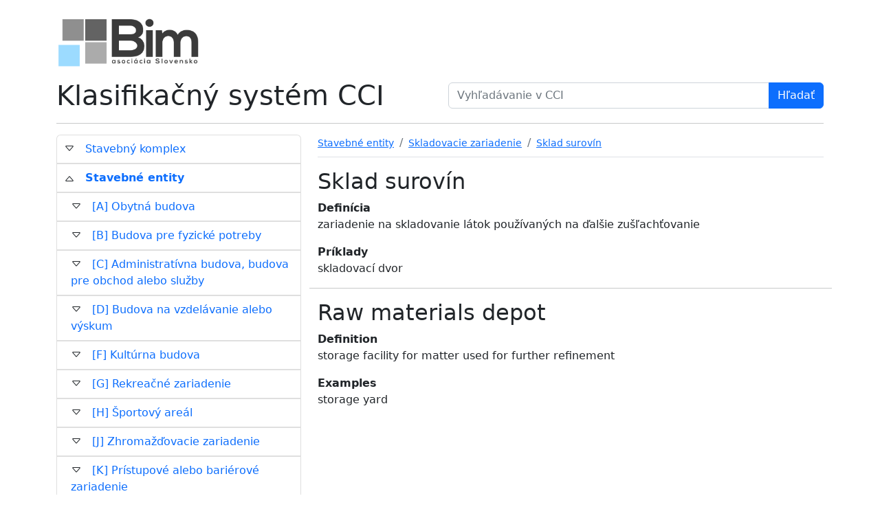

--- FILE ---
content_type: text/html; charset=utf-8
request_url: https://cci.bimas.sk/browser/index/140
body_size: 25730
content:
<!DOCTYPE html>
<html lang="en">
<head>
    <meta charset="UTF-8">
    <meta name="viewport" content="width=device-width, initial-scale=1">
    <title>Klasifikačný systém CCI</title>
  
  <link crossorigin="anonymous" href="https://cdn.jsdelivr.net/npm/bootstrap@5.2.3/dist/css/bootstrap.min.css" integrity="sha384-rbsA2VBKQhggwzxH7pPCaAqO46MgnOM80zW1RWuH61DGLwZJEdK2Kadq2F9CUG65" rel="stylesheet">
  <script crossorigin="anonymous" integrity="sha384-kenU1KFdBIe4zVF0s0G1M5b4hcpxyD9F7jL+jjXkk+Q2h455rYXK/7HAuoJl+0I4" src="https://cdn.jsdelivr.net/npm/bootstrap@5.2.3/dist/js/bootstrap.bundle.min.js"></script>
  


  
  <link rel="stylesheet" type="text/css" href="/static/css/browser.css"/>
    <script src="/static/js/category_tree.js"></script>
    <link rel="icon" type="image/x-icon" href="/static/images/favicon.png">
</head>
<body>
<div class="container">


<div class="row mt-4 align-items-center">
    <div class="col-xs-12 col-lg-12 mb-3">
        <a href="https://bimas.sk">
            <img class="logo" src="/static/images/BIMaS.png" />
        </a>
    </div>
    <div class="col-xs-12 col-lg-6 ">
        <h1 class="mb-0">
            <a href="/browser/index/">
                <span>Klasifikačný systém CCI</span>
            </a>
        </h1>
    </div>
    <div class="col-xs-12 col-lg-6 mt-4 mt-lg-0">
        <form action="/browser/index/" method="get">
    <label class="visually-hidden" for="id_query">Search term</label>
    <div class="input-group">
        <input type="search" name="query" placeholder="Vyhľadávanie v CCI" class="form-control" required id="id_query">
        <input type="submit" class="btn btn-primary" value="Hľadať">
    </div>
</form>
    </div>
</div>



<div class="row">
    <div class="col-xs-12">
        <hr>
    </div>
</div>



<div class="row">
    <div class="col-xs-12 order-2 order-lg-1 col-lg-4">
        <div id='cci-categories' class='list-group collapse show'>
      <div class="list-group-item level-0 ">
        <span class='collapse-button collapsed' data-bs-toggle='collapse' data-bs-target='#cc---construction-complexroot'>
<svg xmlns="http://www.w3.org/2000/svg" width="16" height="16" fill="currentColor" class="bi bi-caret-up" viewBox="0 0 16 16">
  <path d="M3.204 11h9.592L8 5.519 3.204 11zm-.753-.659 4.796-5.48a1 1 0 0 1 1.506 0l4.796 5.48c.566.647.106 1.659-.753 1.659H3.204a1 1 0 0 1-.753-1.659z"/>
</svg>
</span>
        <a href="/browser/index/1" class="">Stavebný komplex</a>
      </div>
    <div class='collapse ' id='cc---construction-complexroot'>
      <div class="list-group-item level-1 ">
        <span class='collapse-button collapsed'></span>
        <a href="/browser/index/2" class="">[A] Obytný komplex</a>
      </div>
    
      <div class="list-group-item level-1 ">
        <span class='collapse-button collapsed'></span>
        <a href="/browser/index/3" class="">[B] Zdravotnícky a opatrovateľský komplex</a>
      </div>
    
      <div class="list-group-item level-1 ">
        <span class='collapse-button collapsed'></span>
        <a href="/browser/index/4" class="">[C] Administratívny, obchodný alebo servisný komplex</a>
      </div>
    
      <div class="list-group-item level-1 ">
        <span class='collapse-button collapsed'></span>
        <a href="/browser/index/5" class="">[D] Vzdelávací alebo vedecký komplex</a>
      </div>
    
      <div class="list-group-item level-1 ">
        <span class='collapse-button collapsed'></span>
        <a href="/browser/index/6" class="">[E] Komplex ochrany alebo obrany</a>
      </div>
    
      <div class="list-group-item level-1 ">
        <span class='collapse-button collapsed'></span>
        <a href="/browser/index/7" class="">[F] Kultúrny komplex</a>
      </div>
    
      <div class="list-group-item level-1 ">
        <span class='collapse-button collapsed'></span>
        <a href="/browser/index/8" class="">[G] Rekreačný a športový komplex</a>
      </div>
    
      <div class="list-group-item level-1 ">
        <span class='collapse-button collapsed'></span>
        <a href="/browser/index/9" class="">[L] Komplex zásobovania energiou</a>
      </div>
    
      <div class="list-group-item level-1 ">
        <span class='collapse-button collapsed'></span>
        <a href="/browser/index/10" class="">[M] Distribučný komplex</a>
      </div>
    
      <div class="list-group-item level-1 ">
        <span class='collapse-button collapsed'></span>
        <a href="/browser/index/11" class="">[N] Výrobný komplex</a>
      </div>
    
      <div class="list-group-item level-1 ">
        <span class='collapse-button collapsed'></span>
        <a href="/browser/index/12" class="">[P] Spracovateľský komplex</a>
      </div>
    
      <div class="list-group-item level-1 ">
        <span class='collapse-button collapsed'></span>
        <a href="/browser/index/13" class="">[Q] Skladovací komplex</a>
      </div>
    
      <div class="list-group-item level-1 ">
        <span class='collapse-button collapsed'></span>
        <a href="/browser/index/14" class="">[R] Dopravný komplex</a>
      </div>
    
      <div class="list-group-item level-1 ">
        <span class='collapse-button collapsed'></span>
        <a href="/browser/index/15" class="">[T] Komplex využitia pôdy</a>
      </div>
    
      <div class="list-group-item level-1 ">
        <span class='collapse-button collapsed'></span>
        <a href="/browser/index/16" class="">[U] Komplex využitia vody</a>
      </div>
    
      <div class="list-group-item level-1 ">
        <span class='collapse-button collapsed'></span>
        <a href="/browser/index/17" class="">[X] Komplex zrúcanín</a>
      </div>
    </div>
      <div class="list-group-item level-0 ">
        <span class='collapse-button collapsed' data-bs-toggle='collapse' data-bs-target='#ce---construction-entityroot'>
<svg xmlns="http://www.w3.org/2000/svg" width="16" height="16" fill="currentColor" class="bi bi-caret-up" viewBox="0 0 16 16">
  <path d="M3.204 11h9.592L8 5.519 3.204 11zm-.753-.659 4.796-5.48a1 1 0 0 1 1.506 0l4.796 5.48c.566.647.106 1.659-.753 1.659H3.204a1 1 0 0 1-.753-1.659z"/>
</svg>
</span>
        <a href="/browser/index/18" class="">Stavebné entity</a>
      </div>
    <div class='collapse ' id='ce---construction-entityroot'>
      <div class="list-group-item level-1 ">
        <span class='collapse-button collapsed' data-bs-toggle='collapse' data-bs-target='#ce---construction-entitya'>
<svg xmlns="http://www.w3.org/2000/svg" width="16" height="16" fill="currentColor" class="bi bi-caret-up" viewBox="0 0 16 16">
  <path d="M3.204 11h9.592L8 5.519 3.204 11zm-.753-.659 4.796-5.48a1 1 0 0 1 1.506 0l4.796 5.48c.566.647.106 1.659-.753 1.659H3.204a1 1 0 0 1-.753-1.659z"/>
</svg>
</span>
        <a href="/browser/index/19" class="">[A] Obytná budova</a>
      </div>
    <div class='collapse ' id='ce---construction-entitya'>
      <div class="list-group-item level-2 ">
        <span class='collapse-button collapsed'></span>
        <a href="/browser/index/20" class="">[AA] Jednobytový dom</a>
      </div>
    
      <div class="list-group-item level-2 ">
        <span class='collapse-button collapsed'></span>
        <a href="/browser/index/21" class="">[AB] Dvojbytová budova</a>
      </div>
    
      <div class="list-group-item level-2 ">
        <span class='collapse-button collapsed'></span>
        <a href="/browser/index/22" class="">[AC] Budova s viacerými bytmi</a>
      </div>
    
      <div class="list-group-item level-2 ">
        <span class='collapse-button collapsed'></span>
        <a href="/browser/index/23" class="">[AD] Ubytovacia budova</a>
      </div>
    </div>
      <div class="list-group-item level-1 ">
        <span class='collapse-button collapsed' data-bs-toggle='collapse' data-bs-target='#ce---construction-entityb'>
<svg xmlns="http://www.w3.org/2000/svg" width="16" height="16" fill="currentColor" class="bi bi-caret-up" viewBox="0 0 16 16">
  <path d="M3.204 11h9.592L8 5.519 3.204 11zm-.753-.659 4.796-5.48a1 1 0 0 1 1.506 0l4.796 5.48c.566.647.106 1.659-.753 1.659H3.204a1 1 0 0 1-.753-1.659z"/>
</svg>
</span>
        <a href="/browser/index/24" class="">[B] Budova pre fyzické potreby</a>
      </div>
    <div class='collapse ' id='ce---construction-entityb'>
      <div class="list-group-item level-2 ">
        <span class='collapse-button collapsed'></span>
        <a href="/browser/index/25" class="">[BA] Budova opatrovateľskej služby</a>
      </div>
    
      <div class="list-group-item level-2 ">
        <span class='collapse-button collapsed'></span>
        <a href="/browser/index/26" class="">[BB] Budova domu opatrovateľskej služby</a>
      </div>
    
      <div class="list-group-item level-2 ">
        <span class='collapse-button collapsed'></span>
        <a href="/browser/index/27" class="">[BD] Nemocnica pre zvieratá</a>
      </div>
    
      <div class="list-group-item level-2 ">
        <span class='collapse-button collapsed'></span>
        <a href="/browser/index/28" class="">[BE] Budova s toaletami</a>
      </div>
    
      <div class="list-group-item level-2 ">
        <span class='collapse-button collapsed'></span>
        <a href="/browser/index/29" class="">[BF] Budova kúpeľov</a>
      </div>
    </div>
      <div class="list-group-item level-1 ">
        <span class='collapse-button collapsed' data-bs-toggle='collapse' data-bs-target='#ce---construction-entityc'>
<svg xmlns="http://www.w3.org/2000/svg" width="16" height="16" fill="currentColor" class="bi bi-caret-up" viewBox="0 0 16 16">
  <path d="M3.204 11h9.592L8 5.519 3.204 11zm-.753-.659 4.796-5.48a1 1 0 0 1 1.506 0l4.796 5.48c.566.647.106 1.659-.753 1.659H3.204a1 1 0 0 1-.753-1.659z"/>
</svg>
</span>
        <a href="/browser/index/30" class="">[C] Administratívna budova, budova pre obchod alebo služby</a>
      </div>
    <div class='collapse ' id='ce---construction-entityc'>
      <div class="list-group-item level-2 ">
        <span class='collapse-button collapsed'></span>
        <a href="/browser/index/31" class="">[CA] Administratívna budova</a>
      </div>
    
      <div class="list-group-item level-2 ">
        <span class='collapse-button collapsed'></span>
        <a href="/browser/index/32" class="">[CB] Budova služieb</a>
      </div>
    
      <div class="list-group-item level-2 ">
        <span class='collapse-button collapsed'></span>
        <a href="/browser/index/33" class="">[CC] Budova pohotovostných služieb</a>
      </div>
    
      <div class="list-group-item level-2 ">
        <span class='collapse-button collapsed'></span>
        <a href="/browser/index/34" class="">[CD] Budova obchodu</a>
      </div>
    
      <div class="list-group-item level-2 ">
        <span class='collapse-button collapsed'></span>
        <a href="/browser/index/35" class="">[CE] Výstavná hala</a>
      </div>
    
      <div class="list-group-item level-2 ">
        <span class='collapse-button collapsed'></span>
        <a href="/browser/index/36" class="">[CF] Budova reštaurácie</a>
      </div>
    
      <div class="list-group-item level-2 ">
        <span class='collapse-button collapsed'></span>
        <a href="/browser/index/37" class="">[CG] Prevádzková budova</a>
      </div>
    </div>
      <div class="list-group-item level-1 ">
        <span class='collapse-button collapsed' data-bs-toggle='collapse' data-bs-target='#ce---construction-entityd'>
<svg xmlns="http://www.w3.org/2000/svg" width="16" height="16" fill="currentColor" class="bi bi-caret-up" viewBox="0 0 16 16">
  <path d="M3.204 11h9.592L8 5.519 3.204 11zm-.753-.659 4.796-5.48a1 1 0 0 1 1.506 0l4.796 5.48c.566.647.106 1.659-.753 1.659H3.204a1 1 0 0 1-.753-1.659z"/>
</svg>
</span>
        <a href="/browser/index/38" class="">[D] Budova na vzdelávanie alebo výskum</a>
      </div>
    <div class='collapse ' id='ce---construction-entityd'>
      <div class="list-group-item level-2 ">
        <span class='collapse-button collapsed'></span>
        <a href="/browser/index/39" class="">[DA] Budova predškolského zariadenia</a>
      </div>
    
      <div class="list-group-item level-2 ">
        <span class='collapse-button collapsed'></span>
        <a href="/browser/index/40" class="">[DB] Budova školy</a>
      </div>
    
      <div class="list-group-item level-2 ">
        <span class='collapse-button collapsed'></span>
        <a href="/browser/index/41" class="">[DC] Budova školiaceho strediska</a>
      </div>
    
      <div class="list-group-item level-2 ">
        <span class='collapse-button collapsed'></span>
        <a href="/browser/index/42" class="">[DD] Budova univerzity</a>
      </div>
    
      <div class="list-group-item level-2 ">
        <span class='collapse-button collapsed'></span>
        <a href="/browser/index/43" class="">[DE] Budova laboratória</a>
      </div>
    </div>
      <div class="list-group-item level-1 ">
        <span class='collapse-button collapsed' data-bs-toggle='collapse' data-bs-target='#ce---construction-entityf'>
<svg xmlns="http://www.w3.org/2000/svg" width="16" height="16" fill="currentColor" class="bi bi-caret-up" viewBox="0 0 16 16">
  <path d="M3.204 11h9.592L8 5.519 3.204 11zm-.753-.659 4.796-5.48a1 1 0 0 1 1.506 0l4.796 5.48c.566.647.106 1.659-.753 1.659H3.204a1 1 0 0 1-.753-1.659z"/>
</svg>
</span>
        <a href="/browser/index/44" class="">[F] Kultúrna budova</a>
      </div>
    <div class='collapse ' id='ce---construction-entityf'>
      <div class="list-group-item level-2 ">
        <span class='collapse-button collapsed'></span>
        <a href="/browser/index/45" class="">[FA] Budova divadla</a>
      </div>
    
      <div class="list-group-item level-2 ">
        <span class='collapse-button collapsed'></span>
        <a href="/browser/index/46" class="">[FB] Koncertná budova</a>
      </div>
    
      <div class="list-group-item level-2 ">
        <span class='collapse-button collapsed'></span>
        <a href="/browser/index/47" class="">[FC] Výstavná budova</a>
      </div>
    
      <div class="list-group-item level-2 ">
        <span class='collapse-button collapsed'></span>
        <a href="/browser/index/48" class="">[FD] Planetárium</a>
      </div>
    
      <div class="list-group-item level-2 ">
        <span class='collapse-button collapsed'></span>
        <a href="/browser/index/49" class="">[FE] Budova kina</a>
      </div>
    
      <div class="list-group-item level-2 ">
        <span class='collapse-button collapsed'></span>
        <a href="/browser/index/50" class="">[FF] Budova knižnice</a>
      </div>
    
      <div class="list-group-item level-2 ">
        <span class='collapse-button collapsed'></span>
        <a href="/browser/index/51" class="">[FG] Kultúrne centrum</a>
      </div>
    
      <div class="list-group-item level-2 ">
        <span class='collapse-button collapsed'></span>
        <a href="/browser/index/52" class="">[FH] Kasíno</a>
      </div>
    
      <div class="list-group-item level-2 ">
        <span class='collapse-button collapsed'></span>
        <a href="/browser/index/53" class="">[FJ] Štúdio</a>
      </div>
    </div>
      <div class="list-group-item level-1 ">
        <span class='collapse-button collapsed' data-bs-toggle='collapse' data-bs-target='#ce---construction-entityg'>
<svg xmlns="http://www.w3.org/2000/svg" width="16" height="16" fill="currentColor" class="bi bi-caret-up" viewBox="0 0 16 16">
  <path d="M3.204 11h9.592L8 5.519 3.204 11zm-.753-.659 4.796-5.48a1 1 0 0 1 1.506 0l4.796 5.48c.566.647.106 1.659-.753 1.659H3.204a1 1 0 0 1-.753-1.659z"/>
</svg>
</span>
        <a href="/browser/index/54" class="">[G] Rekreačné zariadenie</a>
      </div>
    <div class='collapse ' id='ce---construction-entityg'>
      <div class="list-group-item level-2 ">
        <span class='collapse-button collapsed'></span>
        <a href="/browser/index/55" class="">[GA] Budova s pozemkami</a>
      </div>
    
      <div class="list-group-item level-2 ">
        <span class='collapse-button collapsed'></span>
        <a href="/browser/index/56" class="">[GB] Altánok</a>
      </div>
    
      <div class="list-group-item level-2 ">
        <span class='collapse-button collapsed'></span>
        <a href="/browser/index/57" class="">[GC] Konzolová strecha</a>
      </div>
    
      <div class="list-group-item level-2 ">
        <span class='collapse-button collapsed'></span>
        <a href="/browser/index/58" class="">[GD] Domček na hranie</a>
      </div>
    
      <div class="list-group-item level-2 ">
        <span class='collapse-button collapsed'></span>
        <a href="/browser/index/59" class="">[GE] Prístrešok proti vetru</a>
      </div>
    
      <div class="list-group-item level-2 ">
        <span class='collapse-button collapsed'></span>
        <a href="/browser/index/60" class="">[GF] Pozorovacia veža</a>
      </div>
    
      <div class="list-group-item level-2 ">
        <span class='collapse-button collapsed'></span>
        <a href="/browser/index/61" class="">[GG] Lovecká veža</a>
      </div>
    
      <div class="list-group-item level-2 ">
        <span class='collapse-button collapsed'></span>
        <a href="/browser/index/62" class="">[GH] Zábavné zariadenie</a>
      </div>
    
      <div class="list-group-item level-2 ">
        <span class='collapse-button collapsed'></span>
        <a href="/browser/index/63" class="">[GJ] Záhrada</a>
      </div>
    
      <div class="list-group-item level-2 ">
        <span class='collapse-button collapsed'></span>
        <a href="/browser/index/64" class="">[GK] Park</a>
      </div>
    
      <div class="list-group-item level-2 ">
        <span class='collapse-button collapsed'></span>
        <a href="/browser/index/65" class="">[GL] Detské ihrisko</a>
      </div>
    
      <div class="list-group-item level-2 ">
        <span class='collapse-button collapsed'></span>
        <a href="/browser/index/66" class="">[GM] Kemp</a>
      </div>
    
      <div class="list-group-item level-2 ">
        <span class='collapse-button collapsed'></span>
        <a href="/browser/index/67" class="">[GN] Kúpalisko</a>
      </div>
    
      <div class="list-group-item level-2 ">
        <span class='collapse-button collapsed'></span>
        <a href="/browser/index/68" class="">[GP] Budova na prezliekanie</a>
      </div>
    </div>
      <div class="list-group-item level-1 ">
        <span class='collapse-button collapsed' data-bs-toggle='collapse' data-bs-target='#ce---construction-entityh'>
<svg xmlns="http://www.w3.org/2000/svg" width="16" height="16" fill="currentColor" class="bi bi-caret-up" viewBox="0 0 16 16">
  <path d="M3.204 11h9.592L8 5.519 3.204 11zm-.753-.659 4.796-5.48a1 1 0 0 1 1.506 0l4.796 5.48c.566.647.106 1.659-.753 1.659H3.204a1 1 0 0 1-.753-1.659z"/>
</svg>
</span>
        <a href="/browser/index/69" class="">[H] Športový areál</a>
      </div>
    <div class='collapse ' id='ce---construction-entityh'>
      <div class="list-group-item level-2 ">
        <span class='collapse-button collapsed'></span>
        <a href="/browser/index/70" class="">[HA] Viacúčelová športová budova</a>
      </div>
    
      <div class="list-group-item level-2 ">
        <span class='collapse-button collapsed'></span>
        <a href="/browser/index/71" class="">[HB] Plavecká hala</a>
      </div>
    
      <div class="list-group-item level-2 ">
        <span class='collapse-button collapsed'></span>
        <a href="/browser/index/72" class="">[HC] Jazdecká škola</a>
      </div>
    
      <div class="list-group-item level-2 ">
        <span class='collapse-button collapsed'></span>
        <a href="/browser/index/73" class="">[HD] Potápačská veža</a>
      </div>
    
      <div class="list-group-item level-2 ">
        <span class='collapse-button collapsed'></span>
        <a href="/browser/index/74" class="">[HE] Bowlingová hala</a>
      </div>
    
      <div class="list-group-item level-2 ">
        <span class='collapse-button collapsed'></span>
        <a href="/browser/index/75" class="">[HF] Korčuliarsky štadión</a>
      </div>
    
      <div class="list-group-item level-2 ">
        <span class='collapse-button collapsed'></span>
        <a href="/browser/index/76" class="">[HG] Budova pre loptové športy</a>
      </div>
    
      <div class="list-group-item level-2 ">
        <span class='collapse-button collapsed'></span>
        <a href="/browser/index/77" class="">[HH] Štadión</a>
      </div>
    
      <div class="list-group-item level-2 ">
        <span class='collapse-button collapsed'></span>
        <a href="/browser/index/78" class="">[HJ] Hracia plocha</a>
      </div>
    
      <div class="list-group-item level-2 ">
        <span class='collapse-button collapsed'></span>
        <a href="/browser/index/79" class="">[HK] Dostihová dráha</a>
      </div>
    
      <div class="list-group-item level-2 ">
        <span class='collapse-button collapsed'></span>
        <a href="/browser/index/80" class="">[HL] Bežecká dráha a ihrisko</a>
      </div>
    
      <div class="list-group-item level-2 ">
        <span class='collapse-button collapsed'></span>
        <a href="/browser/index/81" class="">[HM] Park aktivít</a>
      </div>
    
      <div class="list-group-item level-2 ">
        <span class='collapse-button collapsed'></span>
        <a href="/browser/index/82" class="">[HN] Zjazdovka pre zjazdové lyžovanie</a>
      </div>
    
      <div class="list-group-item level-2 ">
        <span class='collapse-button collapsed'></span>
        <a href="/browser/index/83" class="">[HP] Cvičebná dráha</a>
      </div>
    
      <div class="list-group-item level-2 ">
        <span class='collapse-button collapsed'></span>
        <a href="/browser/index/84" class="">[HQ] Chodník pre peších</a>
      </div>
    
      <div class="list-group-item level-2 ">
        <span class='collapse-button collapsed'></span>
        <a href="/browser/index/85" class="">[HR] Golfové ihrisko</a>
      </div>
    </div>
      <div class="list-group-item level-1 ">
        <span class='collapse-button collapsed' data-bs-toggle='collapse' data-bs-target='#ce---construction-entityj'>
<svg xmlns="http://www.w3.org/2000/svg" width="16" height="16" fill="currentColor" class="bi bi-caret-up" viewBox="0 0 16 16">
  <path d="M3.204 11h9.592L8 5.519 3.204 11zm-.753-.659 4.796-5.48a1 1 0 0 1 1.506 0l4.796 5.48c.566.647.106 1.659-.753 1.659H3.204a1 1 0 0 1-.753-1.659z"/>
</svg>
</span>
        <a href="/browser/index/86" class="">[J] Zhromažďovacie zariadenie</a>
      </div>
    <div class='collapse ' id='ce---construction-entityj'>
      <div class="list-group-item level-2 ">
        <span class='collapse-button collapsed'></span>
        <a href="/browser/index/87" class="">[JA] Centrum aktivít</a>
      </div>
    
      <div class="list-group-item level-2 ">
        <span class='collapse-button collapsed'></span>
        <a href="/browser/index/88" class="">[JB] Spoločenská hala</a>
      </div>
    
      <div class="list-group-item level-2 ">
        <span class='collapse-button collapsed'></span>
        <a href="/browser/index/89" class="">[JC] Slávnostná budova</a>
      </div>
    
      <div class="list-group-item level-2 ">
        <span class='collapse-button collapsed'></span>
        <a href="/browser/index/90" class="">[JD] Stánok</a>
      </div>
    
      <div class="list-group-item level-2 ">
        <span class='collapse-button collapsed'></span>
        <a href="/browser/index/91" class="">[JE] Personálna budova</a>
      </div>
    
      <div class="list-group-item level-2 ">
        <span class='collapse-button collapsed'></span>
        <a href="/browser/index/92" class="">[JF] Námestie</a>
      </div>
    
      <div class="list-group-item level-2 ">
        <span class='collapse-button collapsed'></span>
        <a href="/browser/index/93" class="">[JG] Školiace miesto</a>
      </div>
    
      <div class="list-group-item level-2 ">
        <span class='collapse-button collapsed'></span>
        <a href="/browser/index/94" class="">[JH] Školský dvor</a>
      </div>
    </div>
      <div class="list-group-item level-1 ">
        <span class='collapse-button collapsed' data-bs-toggle='collapse' data-bs-target='#ce---construction-entityk'>
<svg xmlns="http://www.w3.org/2000/svg" width="16" height="16" fill="currentColor" class="bi bi-caret-up" viewBox="0 0 16 16">
  <path d="M3.204 11h9.592L8 5.519 3.204 11zm-.753-.659 4.796-5.48a1 1 0 0 1 1.506 0l4.796 5.48c.566.647.106 1.659-.753 1.659H3.204a1 1 0 0 1-.753-1.659z"/>
</svg>
</span>
        <a href="/browser/index/95" class="">[K] Prístupové alebo bariérové zariadenie</a>
      </div>
    <div class='collapse ' id='ce---construction-entityk'>
      <div class="list-group-item level-2 ">
        <span class='collapse-button collapsed'></span>
        <a href="/browser/index/96" class="">[KA] Priechod</a>
      </div>
    
      <div class="list-group-item level-2 ">
        <span class='collapse-button collapsed'></span>
        <a href="/browser/index/97" class="">[KB] Schodisková veža</a>
      </div>
    
      <div class="list-group-item level-2 ">
        <span class='collapse-button collapsed'></span>
        <a href="/browser/index/98" class="">[KC] Výťahová veža</a>
      </div>
    
      <div class="list-group-item level-2 ">
        <span class='collapse-button collapsed'></span>
        <a href="/browser/index/99" class="">[KD] Brána</a>
      </div>
    
      <div class="list-group-item level-2 ">
        <span class='collapse-button collapsed'></span>
        <a href="/browser/index/100" class="">[KE] Mýtna brána</a>
      </div>
    
      <div class="list-group-item level-2 ">
        <span class='collapse-button collapsed'></span>
        <a href="/browser/index/101" class="">[KF] Bariéra</a>
      </div>
    </div>
      <div class="list-group-item level-1 ">
        <span class='collapse-button collapsed' data-bs-toggle='collapse' data-bs-target='#ce---construction-entityl'>
<svg xmlns="http://www.w3.org/2000/svg" width="16" height="16" fill="currentColor" class="bi bi-caret-up" viewBox="0 0 16 16">
  <path d="M3.204 11h9.592L8 5.519 3.204 11zm-.753-.659 4.796-5.48a1 1 0 0 1 1.506 0l4.796 5.48c.566.647.106 1.659-.753 1.659H3.204a1 1 0 0 1-.753-1.659z"/>
</svg>
</span>
        <a href="/browser/index/102" class="">[L] Zariadenie na zásobovanie energiou</a>
      </div>
    <div class='collapse ' id='ce---construction-entityl'>
      <div class="list-group-item level-2 ">
        <span class='collapse-button collapsed'></span>
        <a href="/browser/index/103" class="">[LA] Energetická stanica</a>
      </div>
    
      <div class="list-group-item level-2 ">
        <span class='collapse-button collapsed'></span>
        <a href="/browser/index/104" class="">[LB] Tepláreň</a>
      </div>
    
      <div class="list-group-item level-2 ">
        <span class='collapse-button collapsed'></span>
        <a href="/browser/index/105" class="">[LC] Elektráreň s kombinovanou výrobou tepla a elektrickej energie</a>
      </div>
    
      <div class="list-group-item level-2 ">
        <span class='collapse-button collapsed'></span>
        <a href="/browser/index/106" class="">[LD] Chladiace zariadenie</a>
      </div>
    </div>
      <div class="list-group-item level-1 ">
        <span class='collapse-button collapsed' data-bs-toggle='collapse' data-bs-target='#ce---construction-entitym'>
<svg xmlns="http://www.w3.org/2000/svg" width="16" height="16" fill="currentColor" class="bi bi-caret-up" viewBox="0 0 16 16">
  <path d="M3.204 11h9.592L8 5.519 3.204 11zm-.753-.659 4.796-5.48a1 1 0 0 1 1.506 0l4.796 5.48c.566.647.106 1.659-.753 1.659H3.204a1 1 0 0 1-.753-1.659z"/>
</svg>
</span>
        <a href="/browser/index/107" class="">[M] Distribučné zariadenie</a>
      </div>
    <div class='collapse ' id='ce---construction-entitym'>
      <div class="list-group-item level-2 ">
        <span class='collapse-button collapsed'></span>
        <a href="/browser/index/108" class="">[MA] Regulačná veža</a>
      </div>
    
      <div class="list-group-item level-2 ">
        <span class='collapse-button collapsed'></span>
        <a href="/browser/index/109" class="">[MB] Vzdušný stožiar</a>
      </div>
    
      <div class="list-group-item level-2 ">
        <span class='collapse-button collapsed'></span>
        <a href="/browser/index/110" class="">[MC] Maják</a>
      </div>
    
      <div class="list-group-item level-2 ">
        <span class='collapse-button collapsed'></span>
        <a href="/browser/index/111" class="">[MD] Zvonica</a>
      </div>
    
      <div class="list-group-item level-2 ">
        <span class='collapse-button collapsed'></span>
        <a href="/browser/index/112" class="">[ME] Nadzemné elektrické vedenie</a>
      </div>
    
      <div class="list-group-item level-2 ">
        <span class='collapse-button collapsed'></span>
        <a href="/browser/index/113" class="">[MF] Napájacie káble</a>
      </div>
    
      <div class="list-group-item level-2 ">
        <span class='collapse-button collapsed'></span>
        <a href="/browser/index/114" class="">[MG] Nadzemné signalizačné vedenie</a>
      </div>
    
      <div class="list-group-item level-2 ">
        <span class='collapse-button collapsed'></span>
        <a href="/browser/index/115" class="">[MH] Signálna kabeláž</a>
      </div>
    
      <div class="list-group-item level-2 ">
        <span class='collapse-button collapsed'></span>
        <a href="/browser/index/116" class="">[MJ] Potrubie</a>
      </div>
    
      <div class="list-group-item level-2 ">
        <span class='collapse-button collapsed'></span>
        <a href="/browser/index/117" class="">[MK] Kanál</a>
      </div>
    
      <div class="list-group-item level-2 ">
        <span class='collapse-button collapsed'></span>
        <a href="/browser/index/118" class="">[ML] Vykurovacie potrubie</a>
      </div>
    
      <div class="list-group-item level-2 ">
        <span class='collapse-button collapsed'></span>
        <a href="/browser/index/119" class="">[MM] Chladiace potrubie</a>
      </div>
    
      <div class="list-group-item level-2 ">
        <span class='collapse-button collapsed'></span>
        <a href="/browser/index/120" class="">[MN] Zariadenie distribučného uzla</a>
      </div>
    
      <div class="list-group-item level-2 ">
        <span class='collapse-button collapsed'></span>
        <a href="/browser/index/121" class="">[MP] Dopravník</a>
      </div>
    
      <div class="list-group-item level-2 ">
        <span class='collapse-button collapsed'></span>
        <a href="/browser/index/122" class="">[MQ] Lanovka</a>
      </div>
    
      <div class="list-group-item level-2 ">
        <span class='collapse-button collapsed'></span>
        <a href="/browser/index/123" class="">[MR] Zariadenie na odsávanie odpadu</a>
      </div>
    </div>
      <div class="list-group-item level-1 ">
        <span class='collapse-button collapsed' data-bs-toggle='collapse' data-bs-target='#ce---construction-entityn'>
<svg xmlns="http://www.w3.org/2000/svg" width="16" height="16" fill="currentColor" class="bi bi-caret-up" viewBox="0 0 16 16">
  <path d="M3.204 11h9.592L8 5.519 3.204 11zm-.753-.659 4.796-5.48a1 1 0 0 1 1.506 0l4.796 5.48c.566.647.106 1.659-.753 1.659H3.204a1 1 0 0 1-.753-1.659z"/>
</svg>
</span>
        <a href="/browser/index/124" class="">[N] Výrobné zariadenie</a>
      </div>
    <div class='collapse ' id='ce---construction-entityn'>
      <div class="list-group-item level-2 ">
        <span class='collapse-button collapsed'></span>
        <a href="/browser/index/125" class="">[NA] Baňa</a>
      </div>
    
      <div class="list-group-item level-2 ">
        <span class='collapse-button collapsed'></span>
        <a href="/browser/index/126" class="">[NB] Zariadenie na ťažbu plynu alebo kvapaliny</a>
      </div>
    
      <div class="list-group-item level-2 ">
        <span class='collapse-button collapsed'></span>
        <a href="/browser/index/127" class="">[NC] Zariadenie na zušľachťovanie</a>
      </div>
    
      <div class="list-group-item level-2 ">
        <span class='collapse-button collapsed'></span>
        <a href="/browser/index/128" class="">[ND] Dielňa</a>
      </div>
    
      <div class="list-group-item level-2 ">
        <span class='collapse-button collapsed'></span>
        <a href="/browser/index/129" class="">[NE] Skleník</a>
      </div>
    </div>
      <div class="list-group-item level-1 ">
        <span class='collapse-button collapsed' data-bs-toggle='collapse' data-bs-target='#ce---construction-entityp'>
<svg xmlns="http://www.w3.org/2000/svg" width="16" height="16" fill="currentColor" class="bi bi-caret-up" viewBox="0 0 16 16">
  <path d="M3.204 11h9.592L8 5.519 3.204 11zm-.753-.659 4.796-5.48a1 1 0 0 1 1.506 0l4.796 5.48c.566.647.106 1.659-.753 1.659H3.204a1 1 0 0 1-.753-1.659z"/>
</svg>
</span>
        <a href="/browser/index/130" class="">[P] Spracovateľské zariadenie</a>
      </div>
    <div class='collapse ' id='ce---construction-entityp'>
      <div class="list-group-item level-2 ">
        <span class='collapse-button collapsed'></span>
        <a href="/browser/index/131" class="">[PA] Čerpacia stanica</a>
      </div>
    
      <div class="list-group-item level-2 ">
        <span class='collapse-button collapsed'></span>
        <a href="/browser/index/132" class="">[PB] Úpravňa</a>
      </div>
    
      <div class="list-group-item level-2 ">
        <span class='collapse-button collapsed'></span>
        <a href="/browser/index/133" class="">[PC] Spaľovňa odpadov</a>
      </div>
    
      <div class="list-group-item level-2 ">
        <span class='collapse-button collapsed'></span>
        <a href="/browser/index/134" class="">[PD] Umývacie zariadenie</a>
      </div>
    
      <div class="list-group-item level-2 ">
        <span class='collapse-button collapsed'></span>
        <a href="/browser/index/135" class="">[PE] Tlačiareň</a>
      </div>
    
      <div class="list-group-item level-2 ">
        <span class='collapse-button collapsed'></span>
        <a href="/browser/index/136" class="">[PF] Terminál na triedenie pošty</a>
      </div>
    
      <div class="list-group-item level-2 ">
        <span class='collapse-button collapsed'></span>
        <a href="/browser/index/137" class="">[PG] Meracia stanica</a>
      </div>
    
      <div class="list-group-item level-2 ">
        <span class='collapse-button collapsed'></span>
        <a href="/browser/index/138" class="">[PH] Zariadenie na spracovanie elektrickej energie</a>
      </div>
    </div>
      <div class="list-group-item level-1 ">
        <span class='collapse-button collapsed' data-bs-toggle='collapse' data-bs-target='#ce---construction-entityq'>
<svg xmlns="http://www.w3.org/2000/svg" width="16" height="16" fill="currentColor" class="bi bi-caret-up" viewBox="0 0 16 16">
  <path d="M3.204 11h9.592L8 5.519 3.204 11zm-.753-.659 4.796-5.48a1 1 0 0 1 1.506 0l4.796 5.48c.566.647.106 1.659-.753 1.659H3.204a1 1 0 0 1-.753-1.659z"/>
</svg>
</span>
        <a href="/browser/index/139" class="">[Q] Skladovacie zariadenie</a>
      </div>
    <div class='collapse ' id='ce---construction-entityq'>
      <div class="list-group-item level-2 active">
        <span class='collapse-button collapsed'></span>
        <a href="/browser/index/140" class="">[QA] Sklad surovín</a>
      </div>
    
      <div class="list-group-item level-2 ">
        <span class='collapse-button collapsed'></span>
        <a href="/browser/index/141" class="">[QB] Sklad výrobkov</a>
      </div>
    
      <div class="list-group-item level-2 ">
        <span class='collapse-button collapsed'></span>
        <a href="/browser/index/142" class="">[QC] Budova so zariadením</a>
      </div>
    
      <div class="list-group-item level-2 ">
        <span class='collapse-button collapsed'></span>
        <a href="/browser/index/143" class="">[QD] Garáž</a>
      </div>
    
      <div class="list-group-item level-2 ">
        <span class='collapse-button collapsed'></span>
        <a href="/browser/index/144" class="">[QE] Parkovisko pre bicykle</a>
      </div>
    
      <div class="list-group-item level-2 ">
        <span class='collapse-button collapsed'></span>
        <a href="/browser/index/145" class="">[QF] Garáž pre vlaky</a>
      </div>
    
      <div class="list-group-item level-2 ">
        <span class='collapse-button collapsed'></span>
        <a href="/browser/index/146" class="">[QG] Hangár</a>
      </div>
    
      <div class="list-group-item level-2 ">
        <span class='collapse-button collapsed'></span>
        <a href="/browser/index/147" class="">[QH] Lodenica</a>
      </div>
    
      <div class="list-group-item level-2 ">
        <span class='collapse-button collapsed'></span>
        <a href="/browser/index/148" class="">[QJ] Kontajnerový priestor</a>
      </div>
    
      <div class="list-group-item level-2 ">
        <span class='collapse-button collapsed'></span>
        <a href="/browser/index/149" class="">[QK] Nádrž</a>
      </div>
    
      <div class="list-group-item level-2 ">
        <span class='collapse-button collapsed'></span>
        <a href="/browser/index/150" class="">[QL] Skládka odpadov</a>
      </div>
    
      <div class="list-group-item level-2 ">
        <span class='collapse-button collapsed'></span>
        <a href="/browser/index/151" class="">[QM] Geologické úložisko</a>
      </div>
    
      <div class="list-group-item level-2 ">
        <span class='collapse-button collapsed'></span>
        <a href="/browser/index/152" class="">[QN] Dom pre zvieratá</a>
      </div>
    
      <div class="list-group-item level-2 ">
        <span class='collapse-button collapsed'></span>
        <a href="/browser/index/153" class="">[QP] Úložisko údajov</a>
      </div>
    
      <div class="list-group-item level-2 ">
        <span class='collapse-button collapsed'></span>
        <a href="/browser/index/154" class="">[QQ] Skladovanie energie</a>
      </div>
    
      <div class="list-group-item level-2 ">
        <span class='collapse-button collapsed'></span>
        <a href="/browser/index/155" class="">[QZ] Pohrebisko</a>
      </div>
    </div>
      <div class="list-group-item level-1 ">
        <span class='collapse-button collapsed' data-bs-toggle='collapse' data-bs-target='#ce---construction-entityr'>
<svg xmlns="http://www.w3.org/2000/svg" width="16" height="16" fill="currentColor" class="bi bi-caret-up" viewBox="0 0 16 16">
  <path d="M3.204 11h9.592L8 5.519 3.204 11zm-.753-.659 4.796-5.48a1 1 0 0 1 1.506 0l4.796 5.48c.566.647.106 1.659-.753 1.659H3.204a1 1 0 0 1-.753-1.659z"/>
</svg>
</span>
        <a href="/browser/index/156" class="">[R] Dopravné zariadenie</a>
      </div>
    <div class='collapse ' id='ce---construction-entityr'>
      <div class="list-group-item level-2 ">
        <span class='collapse-button collapsed'></span>
        <a href="/browser/index/157" class="">[RA] Cesta</a>
      </div>
    
      <div class="list-group-item level-2 ">
        <span class='collapse-button collapsed'></span>
        <a href="/browser/index/158" class="">[RB] Železnica</a>
      </div>
    
      <div class="list-group-item level-2 ">
        <span class='collapse-button collapsed'></span>
        <a href="/browser/index/159" class="">[RC] Ľahká železničná tranzitná doprava (LRT)</a>
      </div>
    
      <div class="list-group-item level-2 ">
        <span class='collapse-button collapsed'></span>
        <a href="/browser/index/160" class="">[RD] Rýchly tranzit</a>
      </div>
    
      <div class="list-group-item level-2 ">
        <span class='collapse-button collapsed'></span>
        <a href="/browser/index/161" class="">[RE] Lanovka</a>
      </div>
    
      <div class="list-group-item level-2 ">
        <span class='collapse-button collapsed'></span>
        <a href="/browser/index/162" class="">[RF] Chodník pre peších</a>
      </div>
    
      <div class="list-group-item level-2 ">
        <span class='collapse-button collapsed'></span>
        <a href="/browser/index/163" class="">[RG] Chodník pre peších a cyklistov</a>
      </div>
    
      <div class="list-group-item level-2 ">
        <span class='collapse-button collapsed'></span>
        <a href="/browser/index/164" class="">[RH] Cyklistický chodník</a>
      </div>
    
      <div class="list-group-item level-2 ">
        <span class='collapse-button collapsed'></span>
        <a href="/browser/index/165" class="">[RJ] Cesta na letisko</a>
      </div>
    
      <div class="list-group-item level-2 ">
        <span class='collapse-button collapsed'></span>
        <a href="/browser/index/166" class="">[RK] Most</a>
      </div>
    
      <div class="list-group-item level-2 ">
        <span class='collapse-button collapsed'></span>
        <a href="/browser/index/167" class="">[RL] Dopravný tunel</a>
      </div>
    
      <div class="list-group-item level-2 ">
        <span class='collapse-button collapsed'></span>
        <a href="/browser/index/168" class="">[RM] Dopravný kanál</a>
      </div>
    
      <div class="list-group-item level-2 ">
        <span class='collapse-button collapsed'></span>
        <a href="/browser/index/169" class="">[RN] Akvadukt</a>
      </div>
    
      <div class="list-group-item level-2 ">
        <span class='collapse-button collapsed'></span>
        <a href="/browser/index/170" class="">[RP] Premostenie</a>
      </div>
    
      <div class="list-group-item level-2 ">
        <span class='collapse-button collapsed'></span>
        <a href="/browser/index/171" class="">[RQ] Prechod pre voľne žijúce zvieratá</a>
      </div>
    </div>
      <div class="list-group-item level-1 ">
        <span class='collapse-button collapsed' data-bs-toggle='collapse' data-bs-target='#ce---construction-entitys'>
<svg xmlns="http://www.w3.org/2000/svg" width="16" height="16" fill="currentColor" class="bi bi-caret-up" viewBox="0 0 16 16">
  <path d="M3.204 11h9.592L8 5.519 3.204 11zm-.753-.659 4.796-5.48a1 1 0 0 1 1.506 0l4.796 5.48c.566.647.106 1.659-.753 1.659H3.204a1 1 0 0 1-.753-1.659z"/>
</svg>
</span>
        <a href="/browser/index/172" class="">[S] Zariadenie na presúvanie dopravy</a>
      </div>
    <div class='collapse ' id='ce---construction-entitys'>
      <div class="list-group-item level-2 ">
        <span class='collapse-button collapsed'></span>
        <a href="/browser/index/173" class="">[SA] Železničná stanica</a>
      </div>
    
      <div class="list-group-item level-2 ">
        <span class='collapse-button collapsed'></span>
        <a href="/browser/index/174" class="">[SB] Železničné nástupište</a>
      </div>
    
      <div class="list-group-item level-2 ">
        <span class='collapse-button collapsed'></span>
        <a href="/browser/index/175" class="">[SC] Úrovňové priecestie</a>
      </div>
    
      <div class="list-group-item level-2 ">
        <span class='collapse-button collapsed'></span>
        <a href="/browser/index/176" class="">[SD] Cestovné centrum</a>
      </div>
    
      <div class="list-group-item level-2 ">
        <span class='collapse-button collapsed'></span>
        <a href="/browser/index/177" class="">[SE] Letiskový terminál</a>
      </div>
    
      <div class="list-group-item level-2 ">
        <span class='collapse-button collapsed'></span>
        <a href="/browser/index/178" class="">[SF] Autobusová stanica</a>
      </div>
    
      <div class="list-group-item level-2 ">
        <span class='collapse-button collapsed'></span>
        <a href="/browser/index/179" class="">[SG] Terminál pre nákladné vozidlá</a>
      </div>
    
      <div class="list-group-item level-2 ">
        <span class='collapse-button collapsed'></span>
        <a href="/browser/index/180" class="">[SH] Stanovište taxíkov</a>
      </div>
    
      <div class="list-group-item level-2 ">
        <span class='collapse-button collapsed'></span>
        <a href="/browser/index/181" class="">[SJ] Námorný terminál</a>
      </div>
    </div>
      <div class="list-group-item level-1 ">
        <span class='collapse-button collapsed' data-bs-toggle='collapse' data-bs-target='#ce---construction-entityt'>
<svg xmlns="http://www.w3.org/2000/svg" width="16" height="16" fill="currentColor" class="bi bi-caret-up" viewBox="0 0 16 16">
  <path d="M3.204 11h9.592L8 5.519 3.204 11zm-.753-.659 4.796-5.48a1 1 0 0 1 1.506 0l4.796 5.48c.566.647.106 1.659-.753 1.659H3.204a1 1 0 0 1-.753-1.659z"/>
</svg>
</span>
        <a href="/browser/index/182" class="">[T] Zariadenie na využívanie pôdy</a>
      </div>
    <div class='collapse ' id='ce---construction-entityt'>
      <div class="list-group-item level-2 ">
        <span class='collapse-button collapsed'></span>
        <a href="/browser/index/183" class="">[TA] Pole</a>
      </div>
    
      <div class="list-group-item level-2 ">
        <span class='collapse-button collapsed'></span>
        <a href="/browser/index/184" class="">[TB] Les</a>
      </div>
    </div>
      <div class="list-group-item level-1 ">
        <span class='collapse-button collapsed' data-bs-toggle='collapse' data-bs-target='#ce---construction-entityu'>
<svg xmlns="http://www.w3.org/2000/svg" width="16" height="16" fill="currentColor" class="bi bi-caret-up" viewBox="0 0 16 16">
  <path d="M3.204 11h9.592L8 5.519 3.204 11zm-.753-.659 4.796-5.48a1 1 0 0 1 1.506 0l4.796 5.48c.566.647.106 1.659-.753 1.659H3.204a1 1 0 0 1-.753-1.659z"/>
</svg>
</span>
        <a href="/browser/index/185" class="">[U] Zariadenie na kontrolu vody</a>
      </div>
    <div class='collapse ' id='ce---construction-entityu'>
      <div class="list-group-item level-2 ">
        <span class='collapse-button collapsed'></span>
        <a href="/browser/index/186" class="">[UA] Hrádza</a>
      </div>
    
      <div class="list-group-item level-2 ">
        <span class='collapse-button collapsed'></span>
        <a href="/browser/index/187" class="">[UB] Priehrada</a>
      </div>
    
      <div class="list-group-item level-2 ">
        <span class='collapse-button collapsed'></span>
        <a href="/browser/index/188" class="">[UC] Stavidlo</a>
      </div>
    
      <div class="list-group-item level-2 ">
        <span class='collapse-button collapsed'></span>
        <a href="/browser/index/189" class="">[UD] Mólo</a>
      </div>
    
      <div class="list-group-item level-2 ">
        <span class='collapse-button collapsed'></span>
        <a href="/browser/index/190" class="">[UF] Suchý dok</a>
      </div>
    
      <div class="list-group-item level-2 ">
        <span class='collapse-button collapsed'></span>
        <a href="/browser/index/191" class="">[UG] Val</a>
      </div>
    
      <div class="list-group-item level-2 ">
        <span class='collapse-button collapsed'></span>
        <a href="/browser/index/192" class="">[UH] Brána</a>
      </div>
    </div>
      <div class="list-group-item level-1 ">
        <span class='collapse-button collapsed' data-bs-toggle='collapse' data-bs-target='#ce---construction-entityx'>
<svg xmlns="http://www.w3.org/2000/svg" width="16" height="16" fill="currentColor" class="bi bi-caret-up" viewBox="0 0 16 16">
  <path d="M3.204 11h9.592L8 5.519 3.204 11zm-.753-.659 4.796-5.48a1 1 0 0 1 1.506 0l4.796 5.48c.566.647.106 1.659-.753 1.659H3.204a1 1 0 0 1-.753-1.659z"/>
</svg>
</span>
        <a href="/browser/index/193" class="">[X] Ruiny</a>
      </div>
    <div class='collapse ' id='ce---construction-entityx'>
      <div class="list-group-item level-2 ">
        <span class='collapse-button collapsed'></span>
        <a href="/browser/index/194" class="">[XA] Zrúcaniny súčasných budov</a>
      </div>
    
      <div class="list-group-item level-2 ">
        <span class='collapse-button collapsed'></span>
        <a href="/browser/index/195" class="">[XB] Zrúcaniny budov kultúrneho dedičstva</a>
      </div>
    
      <div class="list-group-item level-2 ">
        <span class='collapse-button collapsed'></span>
        <a href="/browser/index/196" class="">[XC] Zrúcaniny objektov kultúrneho dedičstva</a>
      </div>
    
      <div class="list-group-item level-2 ">
        <span class='collapse-button collapsed'></span>
        <a href="/browser/index/197" class="">[XD] Ruiny hrobov kultúrneho dedičstva</a>
      </div>
    </div>
      <div class="list-group-item level-1 ">
        <span class='collapse-button collapsed' data-bs-toggle='collapse' data-bs-target='#ce---construction-entityy'>
<svg xmlns="http://www.w3.org/2000/svg" width="16" height="16" fill="currentColor" class="bi bi-caret-up" viewBox="0 0 16 16">
  <path d="M3.204 11h9.592L8 5.519 3.204 11zm-.753-.659 4.796-5.48a1 1 0 0 1 1.506 0l4.796 5.48c.566.647.106 1.659-.753 1.659H3.204a1 1 0 0 1-.753-1.659z"/>
</svg>
</span>
        <a href="/browser/index/198" class="">[Y] Ornamentálna entita</a>
      </div>
    <div class='collapse ' id='ce---construction-entityy'>
      <div class="list-group-item level-2 ">
        <span class='collapse-button collapsed'></span>
        <a href="/browser/index/199" class="">[YA] Pamiatka</a>
      </div>
    
      <div class="list-group-item level-2 ">
        <span class='collapse-button collapsed'></span>
        <a href="/browser/index/200" class="">[YB] Fontána</a>
      </div>
    
      <div class="list-group-item level-2 ">
        <span class='collapse-button collapsed'></span>
        <a href="/browser/index/201" class="">[YC] Socha</a>
      </div>
    </div>
      <div class="list-group-item level-1 ">
        <span class='collapse-button collapsed' data-bs-toggle='collapse' data-bs-target='#ce---construction-entityz'>
<svg xmlns="http://www.w3.org/2000/svg" width="16" height="16" fill="currentColor" class="bi bi-caret-up" viewBox="0 0 16 16">
  <path d="M3.204 11h9.592L8 5.519 3.204 11zm-.753-.659 4.796-5.48a1 1 0 0 1 1.506 0l4.796 5.48c.566.647.106 1.659-.753 1.659H3.204a1 1 0 0 1-.753-1.659z"/>
</svg>
</span>
        <a href="/browser/index/202" class="">[Z] Neznáma stavebná jednotka</a>
      </div>
    <div class='collapse ' id='ce---construction-entityz'>
      <div class="list-group-item level-2 ">
        <span class='collapse-button collapsed'></span>
        <a href="/browser/index/203" class="">[ZZ] Neznámy stavebný subjekt</a>
      </div>
    </div></div>
      <div class="list-group-item level-0 ">
        <span class='collapse-button collapsed' data-bs-toggle='collapse' data-bs-target='#cs---built-spaceroot'>
<svg xmlns="http://www.w3.org/2000/svg" width="16" height="16" fill="currentColor" class="bi bi-caret-up" viewBox="0 0 16 16">
  <path d="M3.204 11h9.592L8 5.519 3.204 11zm-.753-.659 4.796-5.48a1 1 0 0 1 1.506 0l4.796 5.48c.566.647.106 1.659-.753 1.659H3.204a1 1 0 0 1-.753-1.659z"/>
</svg>
</span>
        <a href="/browser/index/204" class="">Vybudované priestory</a>
      </div>
    <div class='collapse ' id='cs---built-spaceroot'>
      <div class="list-group-item level-1 ">
        <span class='collapse-button collapsed' data-bs-toggle='collapse' data-bs-target='#cs---built-spacea'>
<svg xmlns="http://www.w3.org/2000/svg" width="16" height="16" fill="currentColor" class="bi bi-caret-up" viewBox="0 0 16 16">
  <path d="M3.204 11h9.592L8 5.519 3.204 11zm-.753-.659 4.796-5.48a1 1 0 0 1 1.506 0l4.796 5.48c.566.647.106 1.659-.753 1.659H3.204a1 1 0 0 1-.753-1.659z"/>
</svg>
</span>
        <a href="/browser/index/205" class="">[A] Priestor na prebývanie ľudí</a>
      </div>
    <div class='collapse ' id='cs---built-spacea'>
      <div class="list-group-item level-2 ">
        <span class='collapse-button collapsed' data-bs-toggle='collapse' data-bs-target='#cs---built-spaceaa'>
<svg xmlns="http://www.w3.org/2000/svg" width="16" height="16" fill="currentColor" class="bi bi-caret-up" viewBox="0 0 16 16">
  <path d="M3.204 11h9.592L8 5.519 3.204 11zm-.753-.659 4.796-5.48a1 1 0 0 1 1.506 0l4.796 5.48c.566.647.106 1.659-.753 1.659H3.204a1 1 0 0 1-.753-1.659z"/>
</svg>
</span>
        <a href="/browser/index/206" class="">[AA] Rezidenčný priestor</a>
      </div>
    <div class='collapse ' id='cs---built-spaceaa'>
      <div class="list-group-item level-3 ">
        <span class='collapse-button collapsed'></span>
        <a href="/browser/index/207" class="">[AAA] Izba</a>
      </div>
    
      <div class="list-group-item level-3 ">
        <span class='collapse-button collapsed'></span>
        <a href="/browser/index/208" class="">[AAB] Obytný priestor</a>
      </div>
    
      <div class="list-group-item level-3 ">
        <span class='collapse-button collapsed'></span>
        <a href="/browser/index/209" class="">[AAC] Čakáreň</a>
      </div>
    
      <div class="list-group-item level-3 ">
        <span class='collapse-button collapsed'></span>
        <a href="/browser/index/210" class="">[AAD] Dvor</a>
      </div>
    </div>
      <div class="list-group-item level-2 ">
        <span class='collapse-button collapsed' data-bs-toggle='collapse' data-bs-target='#cs---built-spaceab'>
<svg xmlns="http://www.w3.org/2000/svg" width="16" height="16" fill="currentColor" class="bi bi-caret-up" viewBox="0 0 16 16">
  <path d="M3.204 11h9.592L8 5.519 3.204 11zm-.753-.659 4.796-5.48a1 1 0 0 1 1.506 0l4.796 5.48c.566.647.106 1.659-.753 1.659H3.204a1 1 0 0 1-.753-1.659z"/>
</svg>
</span>
        <a href="/browser/index/211" class="">[AB] Priestor na osobnú hygienu</a>
      </div>
    <div class='collapse ' id='cs---built-spaceab'>
      <div class="list-group-item level-3 ">
        <span class='collapse-button collapsed'></span>
        <a href="/browser/index/212" class="">[ABA] Kúpeľňa</a>
      </div>
    
      <div class="list-group-item level-3 ">
        <span class='collapse-button collapsed'></span>
        <a href="/browser/index/213" class="">[ABB] Toaleta</a>
      </div>
    
      <div class="list-group-item level-3 ">
        <span class='collapse-button collapsed'></span>
        <a href="/browser/index/214" class="">[ABC] Prebaľovacia miestnosť</a>
      </div>
    
      <div class="list-group-item level-3 ">
        <span class='collapse-button collapsed'></span>
        <a href="/browser/index/215" class="">[ABD] Šatňa</a>
      </div>
    
      <div class="list-group-item level-3 ">
        <span class='collapse-button collapsed'></span>
        <a href="/browser/index/216" class="">[ABE] Sprcha</a>
      </div>
    
      <div class="list-group-item level-3 ">
        <span class='collapse-button collapsed'></span>
        <a href="/browser/index/217" class="">[ABF] Sauna</a>
      </div>
    </div>
      <div class="list-group-item level-2 ">
        <span class='collapse-button collapsed' data-bs-toggle='collapse' data-bs-target='#cs---built-spaceac'>
<svg xmlns="http://www.w3.org/2000/svg" width="16" height="16" fill="currentColor" class="bi bi-caret-up" viewBox="0 0 16 16">
  <path d="M3.204 11h9.592L8 5.519 3.204 11zm-.753-.659 4.796-5.48a1 1 0 0 1 1.506 0l4.796 5.48c.566.647.106 1.659-.753 1.659H3.204a1 1 0 0 1-.753-1.659z"/>
</svg>
</span>
        <a href="/browser/index/218" class="">[AC] Izolačný priestor</a>
      </div>
    <div class='collapse ' id='cs---built-spaceac'>
      <div class="list-group-item level-3 ">
        <span class='collapse-button collapsed'></span>
        <a href="/browser/index/219" class="">[ACA] Kryt</a>
      </div>
    
      <div class="list-group-item level-3 ">
        <span class='collapse-button collapsed'></span>
        <a href="/browser/index/220" class="">[ACB] Cela</a>
      </div>
    </div></div>
      <div class="list-group-item level-1 ">
        <span class='collapse-button collapsed' data-bs-toggle='collapse' data-bs-target='#cs---built-spaceb'>
<svg xmlns="http://www.w3.org/2000/svg" width="16" height="16" fill="currentColor" class="bi bi-caret-up" viewBox="0 0 16 16">
  <path d="M3.204 11h9.592L8 5.519 3.204 11zm-.753-.659 4.796-5.48a1 1 0 0 1 1.506 0l4.796 5.48c.566.647.106 1.659-.753 1.659H3.204a1 1 0 0 1-.753-1.659z"/>
</svg>
</span>
        <a href="/browser/index/221" class="">[B] Priestor pre ľudskú činnosť</a>
      </div>
    <div class='collapse ' id='cs---built-spaceb'>
      <div class="list-group-item level-2 ">
        <span class='collapse-button collapsed' data-bs-toggle='collapse' data-bs-target='#cs---built-spaceba'>
<svg xmlns="http://www.w3.org/2000/svg" width="16" height="16" fill="currentColor" class="bi bi-caret-up" viewBox="0 0 16 16">
  <path d="M3.204 11h9.592L8 5.519 3.204 11zm-.753-.659 4.796-5.48a1 1 0 0 1 1.506 0l4.796 5.48c.566.647.106 1.659-.753 1.659H3.204a1 1 0 0 1-.753-1.659z"/>
</svg>
</span>
        <a href="/browser/index/222" class="">[BA] Pracovný priestor</a>
      </div>
    <div class='collapse ' id='cs---built-spaceba'>
      <div class="list-group-item level-3 ">
        <span class='collapse-button collapsed'></span>
        <a href="/browser/index/223" class="">[BAA] Kancelária</a>
      </div>
    
      <div class="list-group-item level-3 ">
        <span class='collapse-button collapsed'></span>
        <a href="/browser/index/224" class="">[BAB] Zasadacia miestnosť</a>
      </div>
    
      <div class="list-group-item level-3 ">
        <span class='collapse-button collapsed'></span>
        <a href="/browser/index/225" class="">[BAC] Recepcia</a>
      </div>
    
      <div class="list-group-item level-3 ">
        <span class='collapse-button collapsed'></span>
        <a href="/browser/index/226" class="">[BAD] Predajná plocha</a>
      </div>
    
      <div class="list-group-item level-3 ">
        <span class='collapse-button collapsed'></span>
        <a href="/browser/index/227" class="">[BAE] Výukový priestor</a>
      </div>
    
      <div class="list-group-item level-3 ">
        <span class='collapse-button collapsed'></span>
        <a href="/browser/index/228" class="">[BAF] Študovňa</a>
      </div>
    
      <div class="list-group-item level-3 ">
        <span class='collapse-button collapsed'></span>
        <a href="/browser/index/229" class="">[BAG] Práčovňa</a>
      </div>
    
      <div class="list-group-item level-3 ">
        <span class='collapse-button collapsed'></span>
        <a href="/browser/index/230" class="">[BAH] Ordinácia</a>
      </div>
    
      <div class="list-group-item level-3 ">
        <span class='collapse-button collapsed'></span>
        <a href="/browser/index/231" class="">[BAJ] Vyšetrovacia miestnosť</a>
      </div>
    
      <div class="list-group-item level-3 ">
        <span class='collapse-button collapsed'></span>
        <a href="/browser/index/232" class="">[BAK] Sledovacia miestnosť</a>
      </div>
    
      <div class="list-group-item level-3 ">
        <span class='collapse-button collapsed'></span>
        <a href="/browser/index/233" class="">[BAL] Pozorovacia miestnosť</a>
      </div>
    
      <div class="list-group-item level-3 ">
        <span class='collapse-button collapsed'></span>
        <a href="/browser/index/234" class="">[BAM] Mediálne štúdio</a>
      </div>
    </div>
      <div class="list-group-item level-2 ">
        <span class='collapse-button collapsed' data-bs-toggle='collapse' data-bs-target='#cs---built-spacebb'>
<svg xmlns="http://www.w3.org/2000/svg" width="16" height="16" fill="currentColor" class="bi bi-caret-up" viewBox="0 0 16 16">
  <path d="M3.204 11h9.592L8 5.519 3.204 11zm-.753-.659 4.796-5.48a1 1 0 0 1 1.506 0l4.796 5.48c.566.647.106 1.659-.753 1.659H3.204a1 1 0 0 1-.753-1.659z"/>
</svg>
</span>
        <a href="/browser/index/235" class="">[BB] Výrobné priestory</a>
      </div>
    <div class='collapse ' id='cs---built-spacebb'>
      <div class="list-group-item level-3 ">
        <span class='collapse-button collapsed'></span>
        <a href="/browser/index/236" class="">[BBA] Kuchyňa</a>
      </div>
    
      <div class="list-group-item level-3 ">
        <span class='collapse-button collapsed'></span>
        <a href="/browser/index/237" class="">[BBB] Dielňa</a>
      </div>
    
      <div class="list-group-item level-3 ">
        <span class='collapse-button collapsed'></span>
        <a href="/browser/index/238" class="">[BBC] Opravovňa</a>
      </div>
    
      <div class="list-group-item level-3 ">
        <span class='collapse-button collapsed'></span>
        <a href="/browser/index/239" class="">[BBD] Umelecká dielňa</a>
      </div>
    
      <div class="list-group-item level-3 ">
        <span class='collapse-button collapsed'></span>
        <a href="/browser/index/240" class="">[BBE] Priestor na balenie</a>
      </div>
    </div>
      <div class="list-group-item level-2 ">
        <span class='collapse-button collapsed' data-bs-toggle='collapse' data-bs-target='#cs---built-spacebc'>
<svg xmlns="http://www.w3.org/2000/svg" width="16" height="16" fill="currentColor" class="bi bi-caret-up" viewBox="0 0 16 16">
  <path d="M3.204 11h9.592L8 5.519 3.204 11zm-.753-.659 4.796-5.48a1 1 0 0 1 1.506 0l4.796 5.48c.566.647.106 1.659-.753 1.659H3.204a1 1 0 0 1-.753-1.659z"/>
</svg>
</span>
        <a href="/browser/index/241" class="">[BC] Laboratórium</a>
      </div>
    <div class='collapse ' id='cs---built-spacebc'>
      <div class="list-group-item level-3 ">
        <span class='collapse-button collapsed'></span>
        <a href="/browser/index/242" class="">[BCA] Technické laboratórium</a>
      </div>
    
      <div class="list-group-item level-3 ">
        <span class='collapse-button collapsed'></span>
        <a href="/browser/index/243" class="">[BCB] Laboratórium materiálov</a>
      </div>
    
      <div class="list-group-item level-3 ">
        <span class='collapse-button collapsed'></span>
        <a href="/browser/index/244" class="">[BCC] Biologické laboratórium</a>
      </div>
    </div>
      <div class="list-group-item level-2 ">
        <span class='collapse-button collapsed' data-bs-toggle='collapse' data-bs-target='#cs---built-spacebd'>
<svg xmlns="http://www.w3.org/2000/svg" width="16" height="16" fill="currentColor" class="bi bi-caret-up" viewBox="0 0 16 16">
  <path d="M3.204 11h9.592L8 5.519 3.204 11zm-.753-.659 4.796-5.48a1 1 0 0 1 1.506 0l4.796 5.48c.566.647.106 1.659-.753 1.659H3.204a1 1 0 0 1-.753-1.659z"/>
</svg>
</span>
        <a href="/browser/index/245" class="">[BD] Priestory určené na aktivity</a>
      </div>
    <div class='collapse ' id='cs---built-spacebd'>
      <div class="list-group-item level-3 ">
        <span class='collapse-button collapsed'></span>
        <a href="/browser/index/246" class="">[BDA] Športový priestor</a>
      </div>
    
      <div class="list-group-item level-3 ">
        <span class='collapse-button collapsed'></span>
        <a href="/browser/index/247" class="">[BDB] Cvičebňa</a>
      </div>
    
      <div class="list-group-item level-3 ">
        <span class='collapse-button collapsed'></span>
        <a href="/browser/index/248" class="">[BDC] Skúšobňa</a>
      </div>
    
      <div class="list-group-item level-3 ">
        <span class='collapse-button collapsed'></span>
        <a href="/browser/index/249" class="">[BDD] Pódium</a>
      </div>
    
      <div class="list-group-item level-3 ">
        <span class='collapse-button collapsed'></span>
        <a href="/browser/index/250" class="">[BDE] Hracia miestnosť</a>
      </div>
    </div>
      <div class="list-group-item level-2 ">
        <span class='collapse-button collapsed' data-bs-toggle='collapse' data-bs-target='#cs---built-spacebe'>
<svg xmlns="http://www.w3.org/2000/svg" width="16" height="16" fill="currentColor" class="bi bi-caret-up" viewBox="0 0 16 16">
  <path d="M3.204 11h9.592L8 5.519 3.204 11zm-.753-.659 4.796-5.48a1 1 0 0 1 1.506 0l4.796 5.48c.566.647.106 1.659-.753 1.659H3.204a1 1 0 0 1-.753-1.659z"/>
</svg>
</span>
        <a href="/browser/index/251" class="">[BE] Zhromažďovací priestor</a>
      </div>
    <div class='collapse ' id='cs---built-spacebe'>
      <div class="list-group-item level-3 ">
        <span class='collapse-button collapsed'></span>
        <a href="/browser/index/252" class="">[BEA] Jedáleň</a>
      </div>
    
      <div class="list-group-item level-3 ">
        <span class='collapse-button collapsed'></span>
        <a href="/browser/index/253" class="">[BEB] Aula</a>
      </div>
    
      <div class="list-group-item level-3 ">
        <span class='collapse-button collapsed'></span>
        <a href="/browser/index/254" class="">[BEC] Galéria</a>
      </div>
    
      <div class="list-group-item level-3 ">
        <span class='collapse-button collapsed'></span>
        <a href="/browser/index/255" class="">[BED] Obradný priestor</a>
      </div>
    </div></div>
      <div class="list-group-item level-1 ">
        <span class='collapse-button collapsed' data-bs-toggle='collapse' data-bs-target='#cs---built-spacec'>
<svg xmlns="http://www.w3.org/2000/svg" width="16" height="16" fill="currentColor" class="bi bi-caret-up" viewBox="0 0 16 16">
  <path d="M3.204 11h9.592L8 5.519 3.204 11zm-.753-.659 4.796-5.48a1 1 0 0 1 1.506 0l4.796 5.48c.566.647.106 1.659-.753 1.659H3.204a1 1 0 0 1-.753-1.659z"/>
</svg>
</span>
        <a href="/browser/index/256" class="">[C] Skladovacie priestory</a>
      </div>
    <div class='collapse ' id='cs---built-spacec'>
      <div class="list-group-item level-2 ">
        <span class='collapse-button collapsed' data-bs-toggle='collapse' data-bs-target='#cs---built-spaceca'>
<svg xmlns="http://www.w3.org/2000/svg" width="16" height="16" fill="currentColor" class="bi bi-caret-up" viewBox="0 0 16 16">
  <path d="M3.204 11h9.592L8 5.519 3.204 11zm-.753-.659 4.796-5.48a1 1 0 0 1 1.506 0l4.796 5.48c.566.647.106 1.659-.753 1.659H3.204a1 1 0 0 1-.753-1.659z"/>
</svg>
</span>
        <a href="/browser/index/257" class="">[CA] Sklad materiálov</a>
      </div>
    <div class='collapse ' id='cs---built-spaceca'>
      <div class="list-group-item level-3 ">
        <span class='collapse-button collapsed'></span>
        <a href="/browser/index/258" class="">[CAA] Recyklačná miestnosť</a>
      </div>
    
      <div class="list-group-item level-3 ">
        <span class='collapse-button collapsed'></span>
        <a href="/browser/index/259" class="">[CAB] Sklad chemikálií</a>
      </div>
    
      <div class="list-group-item level-3 ">
        <span class='collapse-button collapsed'></span>
        <a href="/browser/index/260" class="">[CAC] Sklad liečiv</a>
      </div>
    
      <div class="list-group-item level-3 ">
        <span class='collapse-button collapsed'></span>
        <a href="/browser/index/261" class="">[CAD] Archív</a>
      </div>
    
      <div class="list-group-item level-3 ">
        <span class='collapse-button collapsed'></span>
        <a href="/browser/index/262" class="">[CAE] Sklad tekutín</a>
      </div>
    
      <div class="list-group-item level-3 ">
        <span class='collapse-button collapsed'></span>
        <a href="/browser/index/263" class="">[CAF] Sklad surovín</a>
      </div>
    
      <div class="list-group-item level-3 ">
        <span class='collapse-button collapsed'></span>
        <a href="/browser/index/264" class="">[CAG] Sklad potravín</a>
      </div>
    
      <div class="list-group-item level-3 ">
        <span class='collapse-button collapsed'></span>
        <a href="/browser/index/265" class="">[CAH] Sklad cenností</a>
      </div>
    
      <div class="list-group-item level-3 ">
        <span class='collapse-button collapsed'></span>
        <a href="/browser/index/266" class="">[CAJ] Sklad balíkov</a>
      </div>
    
      <div class="list-group-item level-3 ">
        <span class='collapse-button collapsed'></span>
        <a href="/browser/index/267" class="">[CAK] Sklad látok</a>
      </div>
    
      <div class="list-group-item level-3 ">
        <span class='collapse-button collapsed'></span>
        <a href="/browser/index/268" class="">[CAL] Sklad stavebnín</a>
      </div>
    
      <div class="list-group-item level-3 ">
        <span class='collapse-button collapsed'></span>
        <a href="/browser/index/269" class="">[CAM] Priestor pre výbušniny</a>
      </div>
    
      <div class="list-group-item level-3 ">
        <span class='collapse-button collapsed'></span>
        <a href="/browser/index/270" class="">[CAN] Skladový priestor</a>
      </div>
    </div>
      <div class="list-group-item level-2 ">
        <span class='collapse-button collapsed' data-bs-toggle='collapse' data-bs-target='#cs---built-spacecb'>
<svg xmlns="http://www.w3.org/2000/svg" width="16" height="16" fill="currentColor" class="bi bi-caret-up" viewBox="0 0 16 16">
  <path d="M3.204 11h9.592L8 5.519 3.204 11zm-.753-.659 4.796-5.48a1 1 0 0 1 1.506 0l4.796 5.48c.566.647.106 1.659-.753 1.659H3.204a1 1 0 0 1-.753-1.659z"/>
</svg>
</span>
        <a href="/browser/index/271" class="">[CB] Sklad vybavenie</a>
      </div>
    <div class='collapse ' id='cs---built-spacecb'>
      <div class="list-group-item level-3 ">
        <span class='collapse-button collapsed'></span>
        <a href="/browser/index/272" class="">[CBA] Sklad nábytku</a>
      </div>
    
      <div class="list-group-item level-3 ">
        <span class='collapse-button collapsed'></span>
        <a href="/browser/index/273" class="">[CBB] Sklad náradia</a>
      </div>
    
      <div class="list-group-item level-3 ">
        <span class='collapse-button collapsed'></span>
        <a href="/browser/index/274" class="">[CBC] Sklad nástrojov</a>
      </div>
    
      <div class="list-group-item level-3 ">
        <span class='collapse-button collapsed'></span>
        <a href="/browser/index/275" class="">[CBD] Sklad vozidiel</a>
      </div>
    </div>
      <div class="list-group-item level-2 ">
        <span class='collapse-button collapsed' data-bs-toggle='collapse' data-bs-target='#cs---built-spacecc'>
<svg xmlns="http://www.w3.org/2000/svg" width="16" height="16" fill="currentColor" class="bi bi-caret-up" viewBox="0 0 16 16">
  <path d="M3.204 11h9.592L8 5.519 3.204 11zm-.753-.659 4.796-5.48a1 1 0 0 1 1.506 0l4.796 5.48c.566.647.106 1.659-.753 1.659H3.204a1 1 0 0 1-.753-1.659z"/>
</svg>
</span>
        <a href="/browser/index/276" class="">[CC] Priestory na chov zvierat</a>
      </div>
    <div class='collapse ' id='cs---built-spacecc'>
      <div class="list-group-item level-3 ">
        <span class='collapse-button collapsed'></span>
        <a href="/browser/index/277" class="">[CCA] Klietka</a>
      </div>
    
      <div class="list-group-item level-3 ">
        <span class='collapse-button collapsed'></span>
        <a href="/browser/index/278" class="">[CCB] Kóje</a>
      </div>
    
      <div class="list-group-item level-3 ">
        <span class='collapse-button collapsed'></span>
        <a href="/browser/index/279" class="">[CCC] Prístrešok</a>
      </div>
    
      <div class="list-group-item level-3 ">
        <span class='collapse-button collapsed'></span>
        <a href="/browser/index/280" class="">[CCD] Akvárium</a>
      </div>
    </div>
      <div class="list-group-item level-2 ">
        <span class='collapse-button collapsed' data-bs-toggle='collapse' data-bs-target='#cs---built-spacecd'>
<svg xmlns="http://www.w3.org/2000/svg" width="16" height="16" fill="currentColor" class="bi bi-caret-up" viewBox="0 0 16 16">
  <path d="M3.204 11h9.592L8 5.519 3.204 11zm-.753-.659 4.796-5.48a1 1 0 0 1 1.506 0l4.796 5.48c.566.647.106 1.659-.753 1.659H3.204a1 1 0 0 1-.753-1.659z"/>
</svg>
</span>
        <a href="/browser/index/281" class="">[CD] Priestory na pestovanie</a>
      </div>
    <div class='collapse ' id='cs---built-spacecd'>
      <div class="list-group-item level-3 ">
        <span class='collapse-button collapsed'></span>
        <a href="/browser/index/282" class="">[CDA] Vnútorné priestory na pestovanie</a>
      </div>
    
      <div class="list-group-item level-3 ">
        <span class='collapse-button collapsed'></span>
        <a href="/browser/index/283" class="">[CDB] Vonkajšie priestory na pestovanie</a>
      </div>
    </div>
      <div class="list-group-item level-2 ">
        <span class='collapse-button collapsed' data-bs-toggle='collapse' data-bs-target='#cs---built-spacece'>
<svg xmlns="http://www.w3.org/2000/svg" width="16" height="16" fill="currentColor" class="bi bi-caret-up" viewBox="0 0 16 16">
  <path d="M3.204 11h9.592L8 5.519 3.204 11zm-.753-.659 4.796-5.48a1 1 0 0 1 1.506 0l4.796 5.48c.566.647.106 1.659-.753 1.659H3.204a1 1 0 0 1-.753-1.659z"/>
</svg>
</span>
        <a href="/browser/index/284" class="">[CE] Uchovávanie mŕtvych tiel</a>
      </div>
    <div class='collapse ' id='cs---built-spacece'>
      <div class="list-group-item level-3 ">
        <span class='collapse-button collapsed'></span>
        <a href="/browser/index/285" class="">[CEA] Márnice</a>
      </div>
    
      <div class="list-group-item level-3 ">
        <span class='collapse-button collapsed'></span>
        <a href="/browser/index/286" class="">[CEB] Krypta</a>
      </div>
    </div></div>
      <div class="list-group-item level-1 ">
        <span class='collapse-button collapsed' data-bs-toggle='collapse' data-bs-target='#cs---built-spaced'>
<svg xmlns="http://www.w3.org/2000/svg" width="16" height="16" fill="currentColor" class="bi bi-caret-up" viewBox="0 0 16 16">
  <path d="M3.204 11h9.592L8 5.519 3.204 11zm-.753-.659 4.796-5.48a1 1 0 0 1 1.506 0l4.796 5.48c.566.647.106 1.659-.753 1.659H3.204a1 1 0 0 1-.753-1.659z"/>
</svg>
</span>
        <a href="/browser/index/287" class="">[D] Priestor pre technické systémy</a>
      </div>
    <div class='collapse ' id='cs---built-spaced'>
      <div class="list-group-item level-2 ">
        <span class='collapse-button collapsed' data-bs-toggle='collapse' data-bs-target='#cs---built-spaceda'>
<svg xmlns="http://www.w3.org/2000/svg" width="16" height="16" fill="currentColor" class="bi bi-caret-up" viewBox="0 0 16 16">
  <path d="M3.204 11h9.592L8 5.519 3.204 11zm-.753-.659 4.796-5.48a1 1 0 0 1 1.506 0l4.796 5.48c.566.647.106 1.659-.753 1.659H3.204a1 1 0 0 1-.753-1.659z"/>
</svg>
</span>
        <a href="/browser/index/288" class="">[DA] Inštalačný priestor</a>
      </div>
    <div class='collapse ' id='cs---built-spaceda'>
      <div class="list-group-item level-3 ">
        <span class='collapse-button collapsed'></span>
        <a href="/browser/index/289" class="">[DAA] Elektroinštalačný priestor</a>
      </div>
    
      <div class="list-group-item level-3 ">
        <span class='collapse-button collapsed'></span>
        <a href="/browser/index/290" class="">[DAB] Priestor pre informačné technológie</a>
      </div>
    
      <div class="list-group-item level-3 ">
        <span class='collapse-button collapsed'></span>
        <a href="/browser/index/291" class="">[DAC] Strojovňa</a>
      </div>
    
      <div class="list-group-item level-3 ">
        <span class='collapse-button collapsed'></span>
        <a href="/browser/index/292" class="">[DAD] Spoločný inštalačný priestor</a>
      </div>
    </div>
      <div class="list-group-item level-2 ">
        <span class='collapse-button collapsed' data-bs-toggle='collapse' data-bs-target='#cs---built-spacedb'>
<svg xmlns="http://www.w3.org/2000/svg" width="16" height="16" fill="currentColor" class="bi bi-caret-up" viewBox="0 0 16 16">
  <path d="M3.204 11h9.592L8 5.519 3.204 11zm-.753-.659 4.796-5.48a1 1 0 0 1 1.506 0l4.796 5.48c.566.647.106 1.659-.753 1.659H3.204a1 1 0 0 1-.753-1.659z"/>
</svg>
</span>
        <a href="/browser/index/293" class="">[DB] Technické zázemie</a>
      </div>
    <div class='collapse ' id='cs---built-spacedb'>
      <div class="list-group-item level-3 ">
        <span class='collapse-button collapsed'></span>
        <a href="/browser/index/294" class="">[DBA] Kontrolný priestor</a>
      </div>
    
      <div class="list-group-item level-3 ">
        <span class='collapse-button collapsed'></span>
        <a href="/browser/index/295" class="">[DBB] Výrobný priestor</a>
      </div>
    
      <div class="list-group-item level-3 ">
        <span class='collapse-button collapsed'></span>
        <a href="/browser/index/296" class="">[DBC] Servisný priestor</a>
      </div>
    
      <div class="list-group-item level-3 ">
        <span class='collapse-button collapsed'></span>
        <a href="/browser/index/297" class="">[DBD] Priestor na analytické vybavenie</a>
      </div>
    </div>
      <div class="list-group-item level-2 ">
        <span class='collapse-button collapsed' data-bs-toggle='collapse' data-bs-target='#cs---built-spacedc'>
<svg xmlns="http://www.w3.org/2000/svg" width="16" height="16" fill="currentColor" class="bi bi-caret-up" viewBox="0 0 16 16">
  <path d="M3.204 11h9.592L8 5.519 3.204 11zm-.753-.659 4.796-5.48a1 1 0 0 1 1.506 0l4.796 5.48c.566.647.106 1.659-.753 1.659H3.204a1 1 0 0 1-.753-1.659z"/>
</svg>
</span>
        <a href="/browser/index/298" class="">[DC] Operačný priestor strojov</a>
      </div>
    <div class='collapse ' id='cs---built-spacedc'>
      <div class="list-group-item level-3 ">
        <span class='collapse-button collapsed'></span>
        <a href="/browser/index/299" class="">[DCA] Dosah strojov</a>
      </div>
    
      <div class="list-group-item level-3 ">
        <span class='collapse-button collapsed'></span>
        <a href="/browser/index/300" class="">[DCB] Manipulačný priestor</a>
      </div>
    </div></div>
      <div class="list-group-item level-1 ">
        <span class='collapse-button collapsed' data-bs-toggle='collapse' data-bs-target='#cs---built-spacee'>
<svg xmlns="http://www.w3.org/2000/svg" width="16" height="16" fill="currentColor" class="bi bi-caret-up" viewBox="0 0 16 16">
  <path d="M3.204 11h9.592L8 5.519 3.204 11zm-.753-.659 4.796-5.48a1 1 0 0 1 1.506 0l4.796 5.48c.566.647.106 1.659-.753 1.659H3.204a1 1 0 0 1-.753-1.659z"/>
</svg>
</span>
        <a href="/browser/index/301" class="">[E] Komunikačný priestor</a>
      </div>
    <div class='collapse ' id='cs---built-spacee'>
      <div class="list-group-item level-2 ">
        <span class='collapse-button collapsed' data-bs-toggle='collapse' data-bs-target='#cs---built-spaceea'>
<svg xmlns="http://www.w3.org/2000/svg" width="16" height="16" fill="currentColor" class="bi bi-caret-up" viewBox="0 0 16 16">
  <path d="M3.204 11h9.592L8 5.519 3.204 11zm-.753-.659 4.796-5.48a1 1 0 0 1 1.506 0l4.796 5.48c.566.647.106 1.659-.753 1.659H3.204a1 1 0 0 1-.753-1.659z"/>
</svg>
</span>
        <a href="/browser/index/302" class="">[EA] Prepojovací priestor</a>
      </div>
    <div class='collapse ' id='cs---built-spaceea'>
      <div class="list-group-item level-3 ">
        <span class='collapse-button collapsed'></span>
        <a href="/browser/index/303" class="">[EAA] Vestibul</a>
      </div>
    
      <div class="list-group-item level-3 ">
        <span class='collapse-button collapsed'></span>
        <a href="/browser/index/304" class="">[EAB] Prechodný priestor</a>
      </div>
    
      <div class="list-group-item level-3 ">
        <span class='collapse-button collapsed'></span>
        <a href="/browser/index/305" class="">[EAC] Chodba</a>
      </div>
    
      <div class="list-group-item level-3 ">
        <span class='collapse-button collapsed'></span>
        <a href="/browser/index/306" class="">[EAD] Schodisko</a>
      </div>
    
      <div class="list-group-item level-3 ">
        <span class='collapse-button collapsed'></span>
        <a href="/browser/index/307" class="">[EAE] Výťahová šachta</a>
      </div>
    
      <div class="list-group-item level-3 ">
        <span class='collapse-button collapsed'></span>
        <a href="/browser/index/308" class="">[EAF] Priechod</a>
      </div>
    </div>
      <div class="list-group-item level-2 ">
        <span class='collapse-button collapsed' data-bs-toggle='collapse' data-bs-target='#cs---built-spaceeb'>
<svg xmlns="http://www.w3.org/2000/svg" width="16" height="16" fill="currentColor" class="bi bi-caret-up" viewBox="0 0 16 16">
  <path d="M3.204 11h9.592L8 5.519 3.204 11zm-.753-.659 4.796-5.48a1 1 0 0 1 1.506 0l4.796 5.48c.566.647.106 1.659-.753 1.659H3.204a1 1 0 0 1-.753-1.659z"/>
</svg>
</span>
        <a href="/browser/index/309" class="">[EB] Obslužný priestor</a>
      </div>
    <div class='collapse ' id='cs---built-spaceeb'>
      <div class="list-group-item level-3 ">
        <span class='collapse-button collapsed'></span>
        <a href="/browser/index/310" class="">[EBA] Servisný priechod</a>
      </div>
    
      <div class="list-group-item level-3 ">
        <span class='collapse-button collapsed'></span>
        <a href="/browser/index/311" class="">[EBB] Šachta</a>
      </div>
    
      <div class="list-group-item level-3 ">
        <span class='collapse-button collapsed'></span>
        <a href="/browser/index/312" class="">[EBC] Údržbový kanál</a>
      </div>
    </div></div>
      <div class="list-group-item level-1 ">
        <span class='collapse-button collapsed' data-bs-toggle='collapse' data-bs-target='#cs---built-spacef'>
<svg xmlns="http://www.w3.org/2000/svg" width="16" height="16" fill="currentColor" class="bi bi-caret-up" viewBox="0 0 16 16">
  <path d="M3.204 11h9.592L8 5.519 3.204 11zm-.753-.659 4.796-5.48a1 1 0 0 1 1.506 0l4.796 5.48c.566.647.106 1.659-.753 1.659H3.204a1 1 0 0 1-.753-1.659z"/>
</svg>
</span>
        <a href="/browser/index/313" class="">[F] Dopravný priestor</a>
      </div>
    <div class='collapse ' id='cs---built-spacef'>
      <div class="list-group-item level-2 ">
        <span class='collapse-button collapsed' data-bs-toggle='collapse' data-bs-target='#cs---built-spacefa'>
<svg xmlns="http://www.w3.org/2000/svg" width="16" height="16" fill="currentColor" class="bi bi-caret-up" viewBox="0 0 16 16">
  <path d="M3.204 11h9.592L8 5.519 3.204 11zm-.753-.659 4.796-5.48a1 1 0 0 1 1.506 0l4.796 5.48c.566.647.106 1.659-.753 1.659H3.204a1 1 0 0 1-.753-1.659z"/>
</svg>
</span>
        <a href="/browser/index/314" class="">[FA] Priestor na prevádzku vozidiel</a>
      </div>
    <div class='collapse ' id='cs---built-spacefa'>
      <div class="list-group-item level-3 ">
        <span class='collapse-button collapsed'></span>
        <a href="/browser/index/315" class="">[FAA] Vozovka</a>
      </div>
    
      <div class="list-group-item level-3 ">
        <span class='collapse-button collapsed'></span>
        <a href="/browser/index/316" class="">[FAB] Jazdný pruh</a>
      </div>
    
      <div class="list-group-item level-3 ">
        <span class='collapse-button collapsed'></span>
        <a href="/browser/index/317" class="">[FAC] Krajnice</a>
      </div>
    
      <div class="list-group-item level-3 ">
        <span class='collapse-button collapsed'></span>
        <a href="/browser/index/318" class="">[FAD] Odstavný pruh</a>
      </div>
    
      <div class="list-group-item level-3 ">
        <span class='collapse-button collapsed'></span>
        <a href="/browser/index/319" class="">[FAE] Výhybňa</a>
      </div>
    
      <div class="list-group-item level-3 ">
        <span class='collapse-button collapsed'></span>
        <a href="/browser/index/320" class="">[FAF] Točňa</a>
      </div>
    </div>
      <div class="list-group-item level-2 ">
        <span class='collapse-button collapsed' data-bs-toggle='collapse' data-bs-target='#cs---built-spacefb'>
<svg xmlns="http://www.w3.org/2000/svg" width="16" height="16" fill="currentColor" class="bi bi-caret-up" viewBox="0 0 16 16">
  <path d="M3.204 11h9.592L8 5.519 3.204 11zm-.753-.659 4.796-5.48a1 1 0 0 1 1.506 0l4.796 5.48c.566.647.106 1.659-.753 1.659H3.204a1 1 0 0 1-.753-1.659z"/>
</svg>
</span>
        <a href="/browser/index/321" class="">[FB] Priestor pre peších a/alebo cyklistov</a>
      </div>
    <div class='collapse ' id='cs---built-spacefb'>
      <div class="list-group-item level-3 ">
        <span class='collapse-button collapsed'></span>
        <a href="/browser/index/322" class="">[FBA] Chodník</a>
      </div>
    
      <div class="list-group-item level-3 ">
        <span class='collapse-button collapsed'></span>
        <a href="/browser/index/323" class="">[FBB] Cyklotrasa</a>
      </div>
    
      <div class="list-group-item level-3 ">
        <span class='collapse-button collapsed'></span>
        <a href="/browser/index/324" class="">[FBC] Peší a cyklistický chodník</a>
      </div>
    
      <div class="list-group-item level-3 ">
        <span class='collapse-button collapsed'></span>
        <a href="/browser/index/325" class="">[FBD] Zvierací koridor</a>
      </div>
    </div>
      <div class="list-group-item level-2 ">
        <span class='collapse-button collapsed' data-bs-toggle='collapse' data-bs-target='#cs---built-spacefc'>
<svg xmlns="http://www.w3.org/2000/svg" width="16" height="16" fill="currentColor" class="bi bi-caret-up" viewBox="0 0 16 16">
  <path d="M3.204 11h9.592L8 5.519 3.204 11zm-.753-.659 4.796-5.48a1 1 0 0 1 1.506 0l4.796 5.48c.566.647.106 1.659-.753 1.659H3.204a1 1 0 0 1-.753-1.659z"/>
</svg>
</span>
        <a href="/browser/index/326" class="">[FC] Priestor pre leteckú prevádzku</a>
      </div>
    <div class='collapse ' id='cs---built-spacefc'>
      <div class="list-group-item level-3 ">
        <span class='collapse-button collapsed'></span>
        <a href="/browser/index/327" class="">[FCA] Pristávacia dráha</a>
      </div>
    
      <div class="list-group-item level-3 ">
        <span class='collapse-button collapsed'></span>
        <a href="/browser/index/328" class="">[FCB] Rolovacia dráha</a>
      </div>
    </div>
      <div class="list-group-item level-2 ">
        <span class='collapse-button collapsed' data-bs-toggle='collapse' data-bs-target='#cs---built-spacefd'>
<svg xmlns="http://www.w3.org/2000/svg" width="16" height="16" fill="currentColor" class="bi bi-caret-up" viewBox="0 0 16 16">
  <path d="M3.204 11h9.592L8 5.519 3.204 11zm-.753-.659 4.796-5.48a1 1 0 0 1 1.506 0l4.796 5.48c.566.647.106 1.659-.753 1.659H3.204a1 1 0 0 1-.753-1.659z"/>
</svg>
</span>
        <a href="/browser/index/329" class="">[FD] Železničný priestor</a>
      </div>
    <div class='collapse ' id='cs---built-spacefd'>
      <div class="list-group-item level-3 ">
        <span class='collapse-button collapsed'></span>
        <a href="/browser/index/330" class="">[FDA] Koľaje</a>
      </div>
    
      <div class="list-group-item level-3 ">
        <span class='collapse-button collapsed'></span>
        <a href="/browser/index/331" class="">[FDB] Koľajové kríženia</a>
      </div>
    </div>
      <div class="list-group-item level-2 ">
        <span class='collapse-button collapsed' data-bs-toggle='collapse' data-bs-target='#cs---built-spacefe'>
<svg xmlns="http://www.w3.org/2000/svg" width="16" height="16" fill="currentColor" class="bi bi-caret-up" viewBox="0 0 16 16">
  <path d="M3.204 11h9.592L8 5.519 3.204 11zm-.753-.659 4.796-5.48a1 1 0 0 1 1.506 0l4.796 5.48c.566.647.106 1.659-.753 1.659H3.204a1 1 0 0 1-.753-1.659z"/>
</svg>
</span>
        <a href="/browser/index/332" class="">[FE] Plavebný priestor</a>
      </div>
    <div class='collapse ' id='cs---built-spacefe'>
      <div class="list-group-item level-3 ">
        <span class='collapse-button collapsed'></span>
        <a href="/browser/index/333" class="">[FEA] Plavebná dráha</a>
      </div>
    
      <div class="list-group-item level-3 ">
        <span class='collapse-button collapsed'></span>
        <a href="/browser/index/334" class="">[FEB] Zdymadlo</a>
      </div>
    </div>
      <div class="list-group-item level-2 ">
        <span class='collapse-button collapsed' data-bs-toggle='collapse' data-bs-target='#cs---built-spaceff'>
<svg xmlns="http://www.w3.org/2000/svg" width="16" height="16" fill="currentColor" class="bi bi-caret-up" viewBox="0 0 16 16">
  <path d="M3.204 11h9.592L8 5.519 3.204 11zm-.753-.659 4.796-5.48a1 1 0 0 1 1.506 0l4.796 5.48c.566.647.106 1.659-.753 1.659H3.204a1 1 0 0 1-.753-1.659z"/>
</svg>
</span>
        <a href="/browser/index/335" class="">[FF] Priestor na riadenie prevádzky</a>
      </div>
    <div class='collapse ' id='cs---built-spaceff'>
      <div class="list-group-item level-3 ">
        <span class='collapse-button collapsed'></span>
        <a href="/browser/index/336" class="">[FFA] Deliaci pás</a>
      </div>
    
      <div class="list-group-item level-3 ">
        <span class='collapse-button collapsed'></span>
        <a href="/browser/index/337" class="">[FFB] Nástupište</a>
      </div>
    
      <div class="list-group-item level-3 ">
        <span class='collapse-button collapsed'></span>
        <a href="/browser/index/338" class="">[FFC] Priestor pre dopravné informácie</a>
      </div>
    
      <div class="list-group-item level-3 ">
        <span class='collapse-button collapsed'></span>
        <a href="/browser/index/339" class="">[FFD] Cestné ochranné pásmo</a>
      </div>
    
      <div class="list-group-item level-3 ">
        <span class='collapse-button collapsed'></span>
        <a href="/browser/index/340" class="">[FFE] Zakázaný priestor</a>
      </div>
    </div></div>
      <div class="list-group-item level-1 ">
        <span class='collapse-button collapsed' data-bs-toggle='collapse' data-bs-target='#cs---built-spacep'>
<svg xmlns="http://www.w3.org/2000/svg" width="16" height="16" fill="currentColor" class="bi bi-caret-up" viewBox="0 0 16 16">
  <path d="M3.204 11h9.592L8 5.519 3.204 11zm-.753-.659 4.796-5.48a1 1 0 0 1 1.506 0l4.796 5.48c.566.647.106 1.659-.753 1.659H3.204a1 1 0 0 1-.753-1.659z"/>
</svg>
</span>
        <a href="/browser/index/341" class="">[P] Priestor pre fyzikálne javy</a>
      </div>
    <div class='collapse ' id='cs---built-spacep'>
      <div class="list-group-item level-2 ">
        <span class='collapse-button collapsed' data-bs-toggle='collapse' data-bs-target='#cs---built-spacepa'>
<svg xmlns="http://www.w3.org/2000/svg" width="16" height="16" fill="currentColor" class="bi bi-caret-up" viewBox="0 0 16 16">
  <path d="M3.204 11h9.592L8 5.519 3.204 11zm-.753-.659 4.796-5.48a1 1 0 0 1 1.506 0l4.796 5.48c.566.647.106 1.659-.753 1.659H3.204a1 1 0 0 1-.753-1.659z"/>
</svg>
</span>
        <a href="/browser/index/342" class="">[PA] Priestor toku hmoty</a>
      </div>
    <div class='collapse ' id='cs---built-spacepa'>
      <div class="list-group-item level-3 ">
        <span class='collapse-button collapsed'></span>
        <a href="/browser/index/343" class="">[PAA] Priestor trosiek</a>
      </div>
    
      <div class="list-group-item level-3 ">
        <span class='collapse-button collapsed'></span>
        <a href="/browser/index/344" class="">[PAB] Priestor toku pevného materiálu</a>
      </div>
    
      <div class="list-group-item level-3 ">
        <span class='collapse-button collapsed'></span>
        <a href="/browser/index/345" class="">[PAC] Priestory prúdenia plynov</a>
      </div>
    
      <div class="list-group-item level-3 ">
        <span class='collapse-button collapsed'></span>
        <a href="/browser/index/346" class="">[PAD] Priestory prúdenia kvapalín</a>
      </div>
    
      <div class="list-group-item level-3 ">
        <span class='collapse-button collapsed'></span>
        <a href="/browser/index/347" class="">[PAE] Priestor prúdenia plazmy</a>
      </div>
    
      <div class="list-group-item level-3 ">
        <span class='collapse-button collapsed'></span>
        <a href="/browser/index/348" class="">[PAF] Priestor výskytu dymu</a>
      </div>
    </div>
      <div class="list-group-item level-2 ">
        <span class='collapse-button collapsed' data-bs-toggle='collapse' data-bs-target='#cs---built-spacepb'>
<svg xmlns="http://www.w3.org/2000/svg" width="16" height="16" fill="currentColor" class="bi bi-caret-up" viewBox="0 0 16 16">
  <path d="M3.204 11h9.592L8 5.519 3.204 11zm-.753-.659 4.796-5.48a1 1 0 0 1 1.506 0l4.796 5.48c.566.647.106 1.659-.753 1.659H3.204a1 1 0 0 1-.753-1.659z"/>
</svg>
</span>
        <a href="/browser/index/349" class="">[PB] Priestor prúdenia energie</a>
      </div>
    <div class='collapse ' id='cs---built-spacepb'>
      <div class="list-group-item level-3 ">
        <span class='collapse-button collapsed'></span>
        <a href="/browser/index/350" class="">[PBA] Priestor pre tok elektrickej energie</a>
      </div>
    
      <div class="list-group-item level-3 ">
        <span class='collapse-button collapsed'></span>
        <a href="/browser/index/351" class="">[PBB] Priestor pre tok tepelnej energie</a>
      </div>
    
      <div class="list-group-item level-3 ">
        <span class='collapse-button collapsed'></span>
        <a href="/browser/index/352" class="">[PBC] Priestor pre tok mechanickej energie</a>
      </div>
    
      <div class="list-group-item level-3 ">
        <span class='collapse-button collapsed'></span>
        <a href="/browser/index/353" class="">[PBD] Priestor výbuchu</a>
      </div>
    
      <div class="list-group-item level-3 ">
        <span class='collapse-button collapsed'></span>
        <a href="/browser/index/354" class="">[PBE] Priestor na spaľovanie</a>
      </div>
    </div></div></div>
      <div class="list-group-item level-0 ">
        <span class='collapse-button collapsed' data-bs-toggle='collapse' data-bs-target='#cf---functional-systemroot'>
<svg xmlns="http://www.w3.org/2000/svg" width="16" height="16" fill="currentColor" class="bi bi-caret-up" viewBox="0 0 16 16">
  <path d="M3.204 11h9.592L8 5.519 3.204 11zm-.753-.659 4.796-5.48a1 1 0 0 1 1.506 0l4.796 5.48c.566.647.106 1.659-.753 1.659H3.204a1 1 0 0 1-.753-1.659z"/>
</svg>
</span>
        <a href="/browser/index/355" class="">Funkčné systémy</a>
      </div>
    <div class='collapse ' id='cf---functional-systemroot'>
      <div class="list-group-item level-1 ">
        <span class='collapse-button collapsed'></span>
        <a href="/browser/index/356" class="">[A] Zemný systém</a>
      </div>
    
      <div class="list-group-item level-1 ">
        <span class='collapse-button collapsed'></span>
        <a href="/browser/index/357" class="">[B] Stenový systém</a>
      </div>
    
      <div class="list-group-item level-1 ">
        <span class='collapse-button collapsed'></span>
        <a href="/browser/index/358" class="">[C] Doskový systém</a>
      </div>
    
      <div class="list-group-item level-1 ">
        <span class='collapse-button collapsed'></span>
        <a href="/browser/index/359" class="">[D] Strešný systém</a>
      </div>
    
      <div class="list-group-item level-1 ">
        <span class='collapse-button collapsed'></span>
        <a href="/browser/index/360" class="">[E] Systém plynov a vzduchu</a>
      </div>
    
      <div class="list-group-item level-1 ">
        <span class='collapse-button collapsed'></span>
        <a href="/browser/index/361" class="">[F] Systém vody a kvapalín</a>
      </div>
    
      <div class="list-group-item level-1 ">
        <span class='collapse-button collapsed'></span>
        <a href="/browser/index/362" class="">[G] Kanalizačný a odpadový systém</a>
      </div>
    
      <div class="list-group-item level-1 ">
        <span class='collapse-button collapsed'></span>
        <a href="/browser/index/363" class="">[H] Systém vykurovania a/alebo chladenia</a>
      </div>
    
      <div class="list-group-item level-1 ">
        <span class='collapse-button collapsed'></span>
        <a href="/browser/index/364" class="">[J] Ventilačný systém</a>
      </div>
    
      <div class="list-group-item level-1 ">
        <span class='collapse-button collapsed'></span>
        <a href="/browser/index/365" class="">[K] Systém elektroinštalácii</a>
      </div>
    
      <div class="list-group-item level-1 ">
        <span class='collapse-button collapsed'></span>
        <a href="/browser/index/366" class="">[L] Systém automatizácie</a>
      </div>
    
      <div class="list-group-item level-1 ">
        <span class='collapse-button collapsed'></span>
        <a href="/browser/index/367" class="">[M] Informačný a komunikačný systém</a>
      </div>
    
      <div class="list-group-item level-1 ">
        <span class='collapse-button collapsed'></span>
        <a href="/browser/index/368" class="">[N] Dopravný systém</a>
      </div>
    
      <div class="list-group-item level-1 ">
        <span class='collapse-button collapsed'></span>
        <a href="/browser/index/369" class="">[P] Bezpečnostný systém</a>
      </div>
    
      <div class="list-group-item level-1 ">
        <span class='collapse-button collapsed'></span>
        <a href="/browser/index/370" class="">[Q] Systém osvetlenia</a>
      </div>
    
      <div class="list-group-item level-1 ">
        <span class='collapse-button collapsed'></span>
        <a href="/browser/index/371" class="">[R] Železničný systém</a>
      </div>
    
      <div class="list-group-item level-1 ">
        <span class='collapse-button collapsed'></span>
        <a href="/browser/index/372" class="">[S] Systém vybavenosti</a>
      </div>
    </div>
      <div class="list-group-item level-0 ">
        <span class='collapse-button collapsed' data-bs-toggle='collapse' data-bs-target='#ct---technical-systemroot'>
<svg xmlns="http://www.w3.org/2000/svg" width="16" height="16" fill="currentColor" class="bi bi-caret-up" viewBox="0 0 16 16">
  <path d="M3.204 11h9.592L8 5.519 3.204 11zm-.753-.659 4.796-5.48a1 1 0 0 1 1.506 0l4.796 5.48c.566.647.106 1.659-.753 1.659H3.204a1 1 0 0 1-.753-1.659z"/>
</svg>
</span>
        <a href="/browser/index/373" class="">Technické systémy</a>
      </div>
    <div class='collapse ' id='ct---technical-systemroot'>
      <div class="list-group-item level-1 ">
        <span class='collapse-button collapsed' data-bs-toggle='collapse' data-bs-target='#ct---technical-systema'>
<svg xmlns="http://www.w3.org/2000/svg" width="16" height="16" fill="currentColor" class="bi bi-caret-up" viewBox="0 0 16 16">
  <path d="M3.204 11h9.592L8 5.519 3.204 11zm-.753-.659 4.796-5.48a1 1 0 0 1 1.506 0l4.796 5.48c.566.647.106 1.659-.753 1.659H3.204a1 1 0 0 1-.753-1.659z"/>
</svg>
</span>
        <a href="/browser/index/374" class="">[A] Stavebné konštrukcie</a>
      </div>
    <div class='collapse ' id='ct---technical-systema'>
      <div class="list-group-item level-2 ">
        <span class='collapse-button collapsed'></span>
        <a href="/browser/index/375" class="">[AA] Konštrukcie vozovky</a>
      </div>
    
      <div class="list-group-item level-2 ">
        <span class='collapse-button collapsed'></span>
        <a href="/browser/index/376" class="">[AB] Konštrukcia základov</a>
      </div>
    
      <div class="list-group-item level-2 ">
        <span class='collapse-button collapsed'></span>
        <a href="/browser/index/377" class="">[AC] Stropné konštrukcie</a>
      </div>
    
      <div class="list-group-item level-2 ">
        <span class='collapse-button collapsed'></span>
        <a href="/browser/index/378" class="">[AD] Konštrukcie stien</a>
      </div>
    
      <div class="list-group-item level-2 ">
        <span class='collapse-button collapsed'></span>
        <a href="/browser/index/379" class="">[AE] Strešné konštrukcie</a>
      </div>
    
      <div class="list-group-item level-2 ">
        <span class='collapse-button collapsed'></span>
        <a href="/browser/index/380" class="">[AF] Konštrukcie schodiska</a>
      </div>
    
      <div class="list-group-item level-2 ">
        <span class='collapse-button collapsed'></span>
        <a href="/browser/index/381" class="">[AG] Konštrukcia rampy</a>
      </div>
    
      <div class="list-group-item level-2 ">
        <span class='collapse-button collapsed'></span>
        <a href="/browser/index/382" class="">[AH] Vyčnievajúce stavebné konštrukcie</a>
      </div>
    
      <div class="list-group-item level-2 ">
        <span class='collapse-button collapsed'></span>
        <a href="/browser/index/383" class="">[AJ] Arkier</a>
      </div>
    
      <div class="list-group-item level-2 ">
        <span class='collapse-button collapsed'></span>
        <a href="/browser/index/384" class="">[AK] Vykier</a>
      </div>
    
      <div class="list-group-item level-2 ">
        <span class='collapse-button collapsed'></span>
        <a href="/browser/index/385" class="">[AL] Strešná veža</a>
      </div>
    
      <div class="list-group-item level-2 ">
        <span class='collapse-button collapsed'></span>
        <a href="/browser/index/386" class="">[AM] Svetlík</a>
      </div>
    </div>
      <div class="list-group-item level-1 ">
        <span class='collapse-button collapsed' data-bs-toggle='collapse' data-bs-target='#ct---technical-systemb'>
<svg xmlns="http://www.w3.org/2000/svg" width="16" height="16" fill="currentColor" class="bi bi-caret-up" viewBox="0 0 16 16">
  <path d="M3.204 11h9.592L8 5.519 3.204 11zm-.753-.659 4.796-5.48a1 1 0 0 1 1.506 0l4.796 5.48c.566.647.106 1.659-.753 1.659H3.204a1 1 0 0 1-.753-1.659z"/>
</svg>
</span>
        <a href="/browser/index/387" class="">[B] Nosná konštrukcia</a>
      </div>
    <div class='collapse ' id='ct---technical-systemb'>
      <div class="list-group-item level-2 ">
        <span class='collapse-button collapsed'></span>
        <a href="/browser/index/388" class="">[BA] Konštrukcie zemných prác</a>
      </div>
    
      <div class="list-group-item level-2 ">
        <span class='collapse-button collapsed'></span>
        <a href="/browser/index/389" class="">[BB] Nosná konštrukcia základov</a>
      </div>
    
      <div class="list-group-item level-2 ">
        <span class='collapse-button collapsed'></span>
        <a href="/browser/index/390" class="">[BC] Nosná konštrukcia stropnej dosky</a>
      </div>
    
      <div class="list-group-item level-2 ">
        <span class='collapse-button collapsed'></span>
        <a href="/browser/index/391" class="">[BD] Nosná konštrukcia steny</a>
      </div>
    
      <div class="list-group-item level-2 ">
        <span class='collapse-button collapsed'></span>
        <a href="/browser/index/392" class="">[BE] Nosná konštrukcia strechy</a>
      </div>
    
      <div class="list-group-item level-2 ">
        <span class='collapse-button collapsed'></span>
        <a href="/browser/index/393" class="">[BF] Nosná konštrukcia podlahy</a>
      </div>
    
      <div class="list-group-item level-2 ">
        <span class='collapse-button collapsed'></span>
        <a href="/browser/index/394" class="">[BG] Nosná konštrukcia podhľadu</a>
      </div>
    
      <div class="list-group-item level-2 ">
        <span class='collapse-button collapsed'></span>
        <a href="/browser/index/395" class="">[BH] Nosná konštrukcia trasy rozvodov</a>
      </div>
    </div>
      <div class="list-group-item level-1 ">
        <span class='collapse-button collapsed' data-bs-toggle='collapse' data-bs-target='#ct---technical-systemc'>
<svg xmlns="http://www.w3.org/2000/svg" width="16" height="16" fill="currentColor" class="bi bi-caret-up" viewBox="0 0 16 16">
  <path d="M3.204 11h9.592L8 5.519 3.204 11zm-.753-.659 4.796-5.48a1 1 0 0 1 1.506 0l4.796 5.48c.566.647.106 1.659-.753 1.659H3.204a1 1 0 0 1-.753-1.659z"/>
</svg>
</span>
        <a href="/browser/index/396" class="">[C] Zemná konštrukcia</a>
      </div>
    <div class='collapse ' id='ct---technical-systemc'>
      <div class="list-group-item level-2 ">
        <span class='collapse-button collapsed'></span>
        <a href="/browser/index/397" class="">[CA] Konštrukcia z materiálov podložia</a>
      </div>
    
      <div class="list-group-item level-2 ">
        <span class='collapse-button collapsed'></span>
        <a href="/browser/index/398" class="">[CB] Konštrukcia spevnenej plochy</a>
      </div>
    
      <div class="list-group-item level-2 ">
        <span class='collapse-button collapsed'></span>
        <a href="/browser/index/399" class="">[CC] Konštrukcia dopravných ostrovčekov</a>
      </div>
    
      <div class="list-group-item level-2 ">
        <span class='collapse-button collapsed'></span>
        <a href="/browser/index/400" class="">[CD] Konštrukcia postranných plôch</a>
      </div>
    
      <div class="list-group-item level-2 ">
        <span class='collapse-button collapsed'></span>
        <a href="/browser/index/401" class="">[CE] Konštrukcia železničného koľajového násypu</a>
      </div>
    
      <div class="list-group-item level-2 ">
        <span class='collapse-button collapsed'></span>
        <a href="/browser/index/402" class="">[CF] Konštrukcia vegetačných plôch</a>
      </div>
    
      <div class="list-group-item level-2 ">
        <span class='collapse-button collapsed'></span>
        <a href="/browser/index/403" class="">[CG] Konštrukcia vodohospodárskej výstavby</a>
      </div>
    
      <div class="list-group-item level-2 ">
        <span class='collapse-button collapsed'></span>
        <a href="/browser/index/404" class="">[CH] Systém rýh pre potrubné vedenia</a>
      </div>
    
      <div class="list-group-item level-2 ">
        <span class='collapse-button collapsed'></span>
        <a href="/browser/index/405" class="">[CJ] Základová a zemná nosná konštrukcia</a>
      </div>
    
      <div class="list-group-item level-2 ">
        <span class='collapse-button collapsed'></span>
        <a href="/browser/index/406" class="">[CK] Konštrukcia terénneho schodiska / terénnej rampy</a>
      </div>
    
      <div class="list-group-item level-2 ">
        <span class='collapse-button collapsed'></span>
        <a href="/browser/index/407" class="">[CL] Konštrukcia opornej steny</a>
      </div>
    </div>
      <div class="list-group-item level-1 ">
        <span class='collapse-button collapsed' data-bs-toggle='collapse' data-bs-target='#ct---technical-systemd'>
<svg xmlns="http://www.w3.org/2000/svg" width="16" height="16" fill="currentColor" class="bi bi-caret-up" viewBox="0 0 16 16">
  <path d="M3.204 11h9.592L8 5.519 3.204 11zm-.753-.659 4.796-5.48a1 1 0 0 1 1.506 0l4.796 5.48c.566.647.106 1.659-.753 1.659H3.204a1 1 0 0 1-.753-1.659z"/>
</svg>
</span>
        <a href="/browser/index/408" class="">[D] Železničný systém</a>
      </div>
    <div class='collapse ' id='ct---technical-systemd'>
      <div class="list-group-item level-2 ">
        <span class='collapse-button collapsed'></span>
        <a href="/browser/index/409" class="">[DA] Štrkové lôžko vrchnej stavby dráhového telesa</a>
      </div>
    
      <div class="list-group-item level-2 ">
        <span class='collapse-button collapsed'></span>
        <a href="/browser/index/410" class="">[DB] Pevná jazdná dráha</a>
      </div>
    
      <div class="list-group-item level-2 ">
        <span class='collapse-button collapsed'></span>
        <a href="/browser/index/411" class="">[DC] Monorail</a>
      </div>
    </div>
      <div class="list-group-item level-1 ">
        <span class='collapse-button collapsed' data-bs-toggle='collapse' data-bs-target='#ct---technical-systemh'>
<svg xmlns="http://www.w3.org/2000/svg" width="16" height="16" fill="currentColor" class="bi bi-caret-up" viewBox="0 0 16 16">
  <path d="M3.204 11h9.592L8 5.519 3.204 11zm-.753-.659 4.796-5.48a1 1 0 0 1 1.506 0l4.796 5.48c.566.647.106 1.659-.753 1.659H3.204a1 1 0 0 1-.753-1.659z"/>
</svg>
</span>
        <a href="/browser/index/412" class="">[H] Systém zásobovania</a>
      </div>
    <div class='collapse ' id='ct---technical-systemh'>
      <div class="list-group-item level-2 ">
        <span class='collapse-button collapsed'></span>
        <a href="/browser/index/413" class="">[HA] Systém prívodu plynu a vzduchu</a>
      </div>
    
      <div class="list-group-item level-2 ">
        <span class='collapse-button collapsed'></span>
        <a href="/browser/index/414" class="">[HB] Systém prívodu kvapalín</a>
      </div>
    
      <div class="list-group-item level-2 ">
        <span class='collapse-button collapsed'></span>
        <a href="/browser/index/415" class="">[HC] Systém prívodu chladenia</a>
      </div>
    
      <div class="list-group-item level-2 ">
        <span class='collapse-button collapsed'></span>
        <a href="/browser/index/416" class="">[HD] Systém prívodu tepla</a>
      </div>
    
      <div class="list-group-item level-2 ">
        <span class='collapse-button collapsed'></span>
        <a href="/browser/index/417" class="">[HE] Kombinovaný systém dodávky tepla a chladu</a>
      </div>
    
      <div class="list-group-item level-2 ">
        <span class='collapse-button collapsed'></span>
        <a href="/browser/index/418" class="">[HF] Systém vetrania</a>
      </div>
    
      <div class="list-group-item level-2 ">
        <span class='collapse-button collapsed'></span>
        <a href="/browser/index/419" class="">[HG] Systém dodávky elektrickej energie</a>
      </div>
    
      <div class="list-group-item level-2 ">
        <span class='collapse-button collapsed'></span>
        <a href="/browser/index/420" class="">[HH] Systém osvetlenia</a>
      </div>
    
      <div class="list-group-item level-2 ">
        <span class='collapse-button collapsed'></span>
        <a href="/browser/index/421" class="">[HJ] Systém dodávky signálu</a>
      </div>
    </div>
      <div class="list-group-item level-1 ">
        <span class='collapse-button collapsed' data-bs-toggle='collapse' data-bs-target='#ct---technical-systemj'>
<svg xmlns="http://www.w3.org/2000/svg" width="16" height="16" fill="currentColor" class="bi bi-caret-up" viewBox="0 0 16 16">
  <path d="M3.204 11h9.592L8 5.519 3.204 11zm-.753-.659 4.796-5.48a1 1 0 0 1 1.506 0l4.796 5.48c.566.647.106 1.659-.753 1.659H3.204a1 1 0 0 1-.753-1.659z"/>
</svg>
</span>
        <a href="/browser/index/422" class="">[J] Dopravné systémy</a>
      </div>
    <div class='collapse ' id='ct---technical-systemj'>
      <div class="list-group-item level-2 ">
        <span class='collapse-button collapsed'></span>
        <a href="/browser/index/423" class="">[JA] Distribúcia plynov</a>
      </div>
    
      <div class="list-group-item level-2 ">
        <span class='collapse-button collapsed'></span>
        <a href="/browser/index/424" class="">[JB] Distribúcia vody</a>
      </div>
    
      <div class="list-group-item level-2 ">
        <span class='collapse-button collapsed'></span>
        <a href="/browser/index/425" class="">[JC] Systém rozvodu chemických látok</a>
      </div>
    
      <div class="list-group-item level-2 ">
        <span class='collapse-button collapsed'></span>
        <a href="/browser/index/426" class="">[JD] Systém odvodu kanalizácie</a>
      </div>
    
      <div class="list-group-item level-2 ">
        <span class='collapse-button collapsed'></span>
        <a href="/browser/index/427" class="">[JE] Systém odvodu odpadu</a>
      </div>
    
      <div class="list-group-item level-2 ">
        <span class='collapse-button collapsed'></span>
        <a href="/browser/index/428" class="">[JF] Distribučný systém chladenia</a>
      </div>
    
      <div class="list-group-item level-2 ">
        <span class='collapse-button collapsed'></span>
        <a href="/browser/index/429" class="">[JG] Distribučný systém vykurovania</a>
      </div>
    
      <div class="list-group-item level-2 ">
        <span class='collapse-button collapsed'></span>
        <a href="/browser/index/430" class="">[JH] Kombinované systémy distribúcie tepla a chladu</a>
      </div>
    
      <div class="list-group-item level-2 ">
        <span class='collapse-button collapsed'></span>
        <a href="/browser/index/431" class="">[JJ] Systém distribúcie vzduchu</a>
      </div>
    
      <div class="list-group-item level-2 ">
        <span class='collapse-button collapsed'></span>
        <a href="/browser/index/432" class="">[JK] Systém distribúcie elektrickej energie</a>
      </div>
    
      <div class="list-group-item level-2 ">
        <span class='collapse-button collapsed'></span>
        <a href="/browser/index/433" class="">[JL] Distribučný systém signálu</a>
      </div>
    
      <div class="list-group-item level-2 ">
        <span class='collapse-button collapsed'></span>
        <a href="/browser/index/434" class="">[JM] Systém dopravy osôb</a>
      </div>
    
      <div class="list-group-item level-2 ">
        <span class='collapse-button collapsed'></span>
        <a href="/browser/index/435" class="">[JN] Systém dopravy tovaru</a>
      </div>
    </div>
      <div class="list-group-item level-1 ">
        <span class='collapse-button collapsed' data-bs-toggle='collapse' data-bs-target='#ct---technical-systemk'>
<svg xmlns="http://www.w3.org/2000/svg" width="16" height="16" fill="currentColor" class="bi bi-caret-up" viewBox="0 0 16 16">
  <path d="M3.204 11h9.592L8 5.519 3.204 11zm-.753-.659 4.796-5.48a1 1 0 0 1 1.506 0l4.796 5.48c.566.647.106 1.659-.753 1.659H3.204a1 1 0 0 1-.753-1.659z"/>
</svg>
</span>
        <a href="/browser/index/436" class="">[K] Systém úprav</a>
      </div>
    <div class='collapse ' id='ct---technical-systemk'>
      <div class="list-group-item level-2 ">
        <span class='collapse-button collapsed'></span>
        <a href="/browser/index/437" class="">[KA] Systém solárneho tienenia</a>
      </div>
    
      <div class="list-group-item level-2 ">
        <span class='collapse-button collapsed'></span>
        <a href="/browser/index/438" class="">[KB] Systém kontroly otvorenia</a>
      </div>
    
      <div class="list-group-item level-2 ">
        <span class='collapse-button collapsed'></span>
        <a href="/browser/index/439" class="">[KC] Čistiaci systém</a>
      </div>
    
      <div class="list-group-item level-2 ">
        <span class='collapse-button collapsed'></span>
        <a href="/browser/index/440" class="">[KD] Separačný systém</a>
      </div>
    
      <div class="list-group-item level-2 ">
        <span class='collapse-button collapsed'></span>
        <a href="/browser/index/441" class="">[KE] Zmiešavací systém</a>
      </div>
    
      <div class="list-group-item level-2 ">
        <span class='collapse-button collapsed'></span>
        <a href="/browser/index/442" class="">[KF] Systém čerpania</a>
      </div>
    
      <div class="list-group-item level-2 ">
        <span class='collapse-button collapsed'></span>
        <a href="/browser/index/443" class="">[KG] Tlakový a expanzný systém</a>
      </div>
    
      <div class="list-group-item level-2 ">
        <span class='collapse-button collapsed'></span>
        <a href="/browser/index/444" class="">[KH] Transformačný systém</a>
      </div>
    
      <div class="list-group-item level-2 ">
        <span class='collapse-button collapsed'></span>
        <a href="/browser/index/445" class="">[KJ] Systém antén</a>
      </div>
    
      <div class="list-group-item level-2 ">
        <span class='collapse-button collapsed'></span>
        <a href="/browser/index/446" class="">[KK] Systém stráženia počasia a vonkajšieho prostredia</a>
      </div>
    
      <div class="list-group-item level-2 ">
        <span class='collapse-button collapsed'></span>
        <a href="/browser/index/447" class="">[KL] Systém riadenia vstupu</a>
      </div>
    </div>
      <div class="list-group-item level-1 ">
        <span class='collapse-button collapsed' data-bs-toggle='collapse' data-bs-target='#ct---technical-systeml'>
<svg xmlns="http://www.w3.org/2000/svg" width="16" height="16" fill="currentColor" class="bi bi-caret-up" viewBox="0 0 16 16">
  <path d="M3.204 11h9.592L8 5.519 3.204 11zm-.753-.659 4.796-5.48a1 1 0 0 1 1.506 0l4.796 5.48c.566.647.106 1.659-.753 1.659H3.204a1 1 0 0 1-.753-1.659z"/>
</svg>
</span>
        <a href="/browser/index/448" class="">[L] Systémy monitorovania a riadenia</a>
      </div>
    <div class='collapse ' id='ct---technical-systeml'>
      <div class="list-group-item level-2 ">
        <span class='collapse-button collapsed'></span>
        <a href="/browser/index/449" class="">[LA] Systém plynového alarmu</a>
      </div>
    
      <div class="list-group-item level-2 ">
        <span class='collapse-button collapsed'></span>
        <a href="/browser/index/450" class="">[LB] Systém porárneho alarmu</a>
      </div>
    
      <div class="list-group-item level-2 ">
        <span class='collapse-button collapsed'></span>
        <a href="/browser/index/451" class="">[LC] Integrovaný systém automatizácie</a>
      </div>
    
      <div class="list-group-item level-2 ">
        <span class='collapse-button collapsed'></span>
        <a href="/browser/index/452" class="">[LD] Systém sledovania vstupu a priechodu</a>
      </div>
    
      <div class="list-group-item level-2 ">
        <span class='collapse-button collapsed'></span>
        <a href="/browser/index/453" class="">[LE] Bezpečnostný systém</a>
      </div>
    
      <div class="list-group-item level-2 ">
        <span class='collapse-button collapsed'></span>
        <a href="/browser/index/454" class="">[LF] Systém diaľkového sledovania</a>
      </div>
    </div>
      <div class="list-group-item level-1 ">
        <span class='collapse-button collapsed' data-bs-toggle='collapse' data-bs-target='#ct---technical-systemm'>
<svg xmlns="http://www.w3.org/2000/svg" width="16" height="16" fill="currentColor" class="bi bi-caret-up" viewBox="0 0 16 16">
  <path d="M3.204 11h9.592L8 5.519 3.204 11zm-.753-.659 4.796-5.48a1 1 0 0 1 1.506 0l4.796 5.48c.566.647.106 1.659-.753 1.659H3.204a1 1 0 0 1-.753-1.659z"/>
</svg>
</span>
        <a href="/browser/index/455" class="">[M] Systém prezentujúci informácie</a>
      </div>
    <div class='collapse ' id='ct---technical-systemm'>
      <div class="list-group-item level-2 ">
        <span class='collapse-button collapsed'></span>
        <a href="/browser/index/456" class="">[MA] Varovný systém</a>
      </div>
    
      <div class="list-group-item level-2 ">
        <span class='collapse-button collapsed'></span>
        <a href="/browser/index/457" class="">[MB] Audio-video systém</a>
      </div>
    
      <div class="list-group-item level-2 ">
        <span class='collapse-button collapsed'></span>
        <a href="/browser/index/458" class="">[MC] Systém riadenia prevádzky</a>
      </div>
    
      <div class="list-group-item level-2 ">
        <span class='collapse-button collapsed'></span>
        <a href="/browser/index/459" class="">[MD] Systém hlásenia času</a>
      </div>
    
      <div class="list-group-item level-2 ">
        <span class='collapse-button collapsed'></span>
        <a href="/browser/index/460" class="">[ME] Systém značiek</a>
      </div>
    </div>
      <div class="list-group-item level-1 ">
        <span class='collapse-button collapsed' data-bs-toggle='collapse' data-bs-target='#ct---technical-systemp'>
<svg xmlns="http://www.w3.org/2000/svg" width="16" height="16" fill="currentColor" class="bi bi-caret-up" viewBox="0 0 16 16">
  <path d="M3.204 11h9.592L8 5.519 3.204 11zm-.753-.659 4.796-5.48a1 1 0 0 1 1.506 0l4.796 5.48c.566.647.106 1.659-.753 1.659H3.204a1 1 0 0 1-.753-1.659z"/>
</svg>
</span>
        <a href="/browser/index/461" class="">[P] Ochranný systém</a>
      </div>
    <div class='collapse ' id='ct---technical-systemp'>
      <div class="list-group-item level-2 ">
        <span class='collapse-button collapsed'></span>
        <a href="/browser/index/462" class="">[PA] Protipožiarny systém</a>
      </div>
    
      <div class="list-group-item level-2 ">
        <span class='collapse-button collapsed'></span>
        <a href="/browser/index/463" class="">[PB] Systém hasenia požiaru</a>
      </div>
    
      <div class="list-group-item level-2 ">
        <span class='collapse-button collapsed'></span>
        <a href="/browser/index/464" class="">[PC] Uzemňovacia sústava</a>
      </div>
    
      <div class="list-group-item level-2 ">
        <span class='collapse-button collapsed'></span>
        <a href="/browser/index/465" class="">[PD] Systém ochrany proti prepätiu</a>
      </div>
    
      <div class="list-group-item level-2 ">
        <span class='collapse-button collapsed'></span>
        <a href="/browser/index/466" class="">[PE] Systém katódovej protikoróznej ochrany</a>
      </div>
    </div>
      <div class="list-group-item level-1 ">
        <span class='collapse-button collapsed' data-bs-toggle='collapse' data-bs-target='#ct---technical-systemq'>
<svg xmlns="http://www.w3.org/2000/svg" width="16" height="16" fill="currentColor" class="bi bi-caret-up" viewBox="0 0 16 16">
  <path d="M3.204 11h9.592L8 5.519 3.204 11zm-.753-.659 4.796-5.48a1 1 0 0 1 1.506 0l4.796 5.48c.566.647.106 1.659-.753 1.659H3.204a1 1 0 0 1-.753-1.659z"/>
</svg>
</span>
        <a href="/browser/index/467" class="">[Q] Úložný systém</a>
      </div>
    <div class='collapse ' id='ct---technical-systemq'>
      <div class="list-group-item level-2 ">
        <span class='collapse-button collapsed'></span>
        <a href="/browser/index/468" class="">[QA] Merací systém</a>
      </div>
    
      <div class="list-group-item level-2 ">
        <span class='collapse-button collapsed'></span>
        <a href="/browser/index/469" class="">[QB] Systém ukladania plynu a vzduchu</a>
      </div>
    
      <div class="list-group-item level-2 ">
        <span class='collapse-button collapsed'></span>
        <a href="/browser/index/470" class="">[QC] Systém ukladania kvapalín</a>
      </div>
    
      <div class="list-group-item level-2 ">
        <span class='collapse-button collapsed'></span>
        <a href="/browser/index/471" class="">[QD] Systém ukladania energie</a>
      </div>
    </div>
      <div class="list-group-item level-1 ">
        <span class='collapse-button collapsed' data-bs-toggle='collapse' data-bs-target='#ct---technical-systemr'>
<svg xmlns="http://www.w3.org/2000/svg" width="16" height="16" fill="currentColor" class="bi bi-caret-up" viewBox="0 0 16 16">
  <path d="M3.204 11h9.592L8 5.519 3.204 11zm-.753-.659 4.796-5.48a1 1 0 0 1 1.506 0l4.796 5.48c.566.647.106 1.659-.753 1.659H3.204a1 1 0 0 1-.753-1.659z"/>
</svg>
</span>
        <a href="/browser/index/472" class="">[R] Zariaďovací systém</a>
      </div>
    <div class='collapse ' id='ct---technical-systemr'>
      <div class="list-group-item level-2 ">
        <span class='collapse-button collapsed'></span>
        <a href="/browser/index/473" class="">[RA] Výsadba</a>
      </div>
    
      <div class="list-group-item level-2 ">
        <span class='collapse-button collapsed'></span>
        <a href="/browser/index/474" class="">[RB] Vybavenie, doplnky</a>
      </div>
    
      <div class="list-group-item level-2 ">
        <span class='collapse-button collapsed'></span>
        <a href="/browser/index/475" class="">[RC] Zariadenie</a>
      </div>
    </div></div>
      <div class="list-group-item level-0 ">
        <span class='collapse-button collapsed' data-bs-toggle='collapse' data-bs-target='#co---construction-componentroot'>
<svg xmlns="http://www.w3.org/2000/svg" width="16" height="16" fill="currentColor" class="bi bi-caret-up" viewBox="0 0 16 16">
  <path d="M3.204 11h9.592L8 5.519 3.204 11zm-.753-.659 4.796-5.48a1 1 0 0 1 1.506 0l4.796 5.48c.566.647.106 1.659-.753 1.659H3.204a1 1 0 0 1-.753-1.659z"/>
</svg>
</span>
        <a href="/browser/index/476" class="">Stavebné komponenty</a>
      </div>
    <div class='collapse ' id='co---construction-componentroot'>
      <div class="list-group-item level-1 ">
        <span class='collapse-button collapsed' data-bs-toggle='collapse' data-bs-target='#co---construction-componentb'>
<svg xmlns="http://www.w3.org/2000/svg" width="16" height="16" fill="currentColor" class="bi bi-caret-up" viewBox="0 0 16 16">
  <path d="M3.204 11h9.592L8 5.519 3.204 11zm-.753-.659 4.796-5.48a1 1 0 0 1 1.506 0l4.796 5.48c.566.647.106 1.659-.753 1.659H3.204a1 1 0 0 1-.753-1.659z"/>
</svg>
</span>
        <a href="/browser/index/477" class="">[B] Snímač</a>
      </div>
    <div class='collapse ' id='co---construction-componentb'>
      <div class="list-group-item level-2 ">
        <span class='collapse-button collapsed' data-bs-toggle='collapse' data-bs-target='#co---construction-componentba'>
<svg xmlns="http://www.w3.org/2000/svg" width="16" height="16" fill="currentColor" class="bi bi-caret-up" viewBox="0 0 16 16">
  <path d="M3.204 11h9.592L8 5.519 3.204 11zm-.753-.659 4.796-5.48a1 1 0 0 1 1.506 0l4.796 5.48c.566.647.106 1.659-.753 1.659H3.204a1 1 0 0 1-.753-1.659z"/>
</svg>
</span>
        <a href="/browser/index/478" class="">[BA] Snímač elektrického potenciálu</a>
      </div>
    <div class='collapse ' id='co---construction-componentba'>
      <div class="list-group-item level-3 ">
        <span class='collapse-button collapsed'></span>
        <a href="/browser/index/479" class="">[BAA] Napäťový transformátor</a>
      </div>
    
      <div class="list-group-item level-3 ">
        <span class='collapse-button collapsed'></span>
        <a href="/browser/index/480" class="">[BAB] Napäťové relé</a>
      </div>
    </div>
      <div class="list-group-item level-2 ">
        <span class='collapse-button collapsed' data-bs-toggle='collapse' data-bs-target='#co---construction-componentbb'>
<svg xmlns="http://www.w3.org/2000/svg" width="16" height="16" fill="currentColor" class="bi bi-caret-up" viewBox="0 0 16 16">
  <path d="M3.204 11h9.592L8 5.519 3.204 11zm-.753-.659 4.796-5.48a1 1 0 0 1 1.506 0l4.796 5.48c.566.647.106 1.659-.753 1.659H3.204a1 1 0 0 1-.753-1.659z"/>
</svg>
</span>
        <a href="/browser/index/481" class="">[BB] Snímač odporu</a>
      </div>
    <div class='collapse ' id='co---construction-componentbb'>
      <div class="list-group-item level-3 ">
        <span class='collapse-button collapsed'></span>
        <a href="/browser/index/482" class="">[BBA] Snímač elektrického odporu</a>
      </div>
    
      <div class="list-group-item level-3 ">
        <span class='collapse-button collapsed'></span>
        <a href="/browser/index/483" class="">[BBB] Detektor elektrického odporu</a>
      </div>
    
      <div class="list-group-item level-3 ">
        <span class='collapse-button collapsed'></span>
        <a href="/browser/index/484" class="">[BBC] Snímač tepelného odporu</a>
      </div>
    
      <div class="list-group-item level-3 ">
        <span class='collapse-button collapsed'></span>
        <a href="/browser/index/485" class="">[BBD] Detektor tepelného odporu</a>
      </div>
    </div>
      <div class="list-group-item level-2 ">
        <span class='collapse-button collapsed' data-bs-toggle='collapse' data-bs-target='#co---construction-componentbc'>
<svg xmlns="http://www.w3.org/2000/svg" width="16" height="16" fill="currentColor" class="bi bi-caret-up" viewBox="0 0 16 16">
  <path d="M3.204 11h9.592L8 5.519 3.204 11zm-.753-.659 4.796-5.48a1 1 0 0 1 1.506 0l4.796 5.48c.566.647.106 1.659-.753 1.659H3.204a1 1 0 0 1-.753-1.659z"/>
</svg>
</span>
        <a href="/browser/index/486" class="">[BC] Snímač elektrického prúdu</a>
      </div>
    <div class='collapse ' id='co---construction-componentbc'>
      <div class="list-group-item level-3 ">
        <span class='collapse-button collapsed'></span>
        <a href="/browser/index/487" class="">[BCA] Prúdový transofrmátor</a>
      </div>
    
      <div class="list-group-item level-3 ">
        <span class='collapse-button collapsed'></span>
        <a href="/browser/index/488" class="">[BCB] Prúdové relé</a>
      </div>
    </div>
      <div class="list-group-item level-2 ">
        <span class='collapse-button collapsed' data-bs-toggle='collapse' data-bs-target='#co---construction-componentbd'>
<svg xmlns="http://www.w3.org/2000/svg" width="16" height="16" fill="currentColor" class="bi bi-caret-up" viewBox="0 0 16 16">
  <path d="M3.204 11h9.592L8 5.519 3.204 11zm-.753-.659 4.796-5.48a1 1 0 0 1 1.506 0l4.796 5.48c.566.647.106 1.659-.753 1.659H3.204a1 1 0 0 1-.753-1.659z"/>
</svg>
</span>
        <a href="/browser/index/489" class="">[BD] Snímač hustoty</a>
      </div>
    <div class='collapse ' id='co---construction-componentbd'>
      <div class="list-group-item level-3 ">
        <span class='collapse-button collapsed'></span>
        <a href="/browser/index/490" class="">[BDA] Detektor hustoty</a>
      </div>
    
      <div class="list-group-item level-3 ">
        <span class='collapse-button collapsed'></span>
        <a href="/browser/index/491" class="">[BDB] Snímač hustoty</a>
      </div>
    </div>
      <div class="list-group-item level-2 ">
        <span class='collapse-button collapsed' data-bs-toggle='collapse' data-bs-target='#co---construction-componentbe'>
<svg xmlns="http://www.w3.org/2000/svg" width="16" height="16" fill="currentColor" class="bi bi-caret-up" viewBox="0 0 16 16">
  <path d="M3.204 11h9.592L8 5.519 3.204 11zm-.753-.659 4.796-5.48a1 1 0 0 1 1.506 0l4.796 5.48c.566.647.106 1.659-.753 1.659H3.204a1 1 0 0 1-.753-1.659z"/>
</svg>
</span>
        <a href="/browser/index/492" class="">[BE] Snímač poľa</a>
      </div>
    <div class='collapse ' id='co---construction-componentbe'>
      <div class="list-group-item level-3 ">
        <span class='collapse-button collapsed'></span>
        <a href="/browser/index/493" class="">[BEA] Detektor elektrického poľa</a>
      </div>
    
      <div class="list-group-item level-3 ">
        <span class='collapse-button collapsed'></span>
        <a href="/browser/index/494" class="">[BEB] Snímač elektrického poľa</a>
      </div>
    
      <div class="list-group-item level-3 ">
        <span class='collapse-button collapsed'></span>
        <a href="/browser/index/495" class="">[BEC] Detektor magnetického poľa</a>
      </div>
    
      <div class="list-group-item level-3 ">
        <span class='collapse-button collapsed'></span>
        <a href="/browser/index/496" class="">[BED] Snímač magnetického poľa</a>
      </div>
    </div>
      <div class="list-group-item level-2 ">
        <span class='collapse-button collapsed' data-bs-toggle='collapse' data-bs-target='#co---construction-componentbf'>
<svg xmlns="http://www.w3.org/2000/svg" width="16" height="16" fill="currentColor" class="bi bi-caret-up" viewBox="0 0 16 16">
  <path d="M3.204 11h9.592L8 5.519 3.204 11zm-.753-.659 4.796-5.48a1 1 0 0 1 1.506 0l4.796 5.48c.566.647.106 1.659-.753 1.659H3.204a1 1 0 0 1-.753-1.659z"/>
</svg>
</span>
        <a href="/browser/index/497" class="">[BF] Snímač prietoku</a>
      </div>
    <div class='collapse ' id='co---construction-componentbf'>
      <div class="list-group-item level-3 ">
        <span class='collapse-button collapsed'></span>
        <a href="/browser/index/498" class="">[BFA] Detektor prietoku</a>
      </div>
    
      <div class="list-group-item level-3 ">
        <span class='collapse-button collapsed'></span>
        <a href="/browser/index/499" class="">[BFB] Snímač prietoku</a>
      </div>
    </div>
      <div class="list-group-item level-2 ">
        <span class='collapse-button collapsed' data-bs-toggle='collapse' data-bs-target='#co---construction-componentbg'>
<svg xmlns="http://www.w3.org/2000/svg" width="16" height="16" fill="currentColor" class="bi bi-caret-up" viewBox="0 0 16 16">
  <path d="M3.204 11h9.592L8 5.519 3.204 11zm-.753-.659 4.796-5.48a1 1 0 0 1 1.506 0l4.796 5.48c.566.647.106 1.659-.753 1.659H3.204a1 1 0 0 1-.753-1.659z"/>
</svg>
</span>
        <a href="/browser/index/500" class="">[BG] Snímač fyzických rozmerov</a>
      </div>
    <div class='collapse ' id='co---construction-componentbg'>
      <div class="list-group-item level-3 ">
        <span class='collapse-button collapsed'></span>
        <a href="/browser/index/501" class="">[BGA] Detektor polohy</a>
      </div>
    
      <div class="list-group-item level-3 ">
        <span class='collapse-button collapsed'></span>
        <a href="/browser/index/502" class="">[BGB] Snímač polohy</a>
      </div>
    
      <div class="list-group-item level-3 ">
        <span class='collapse-button collapsed'></span>
        <a href="/browser/index/503" class="">[BGC] Detektor dĺžky</a>
      </div>
    
      <div class="list-group-item level-3 ">
        <span class='collapse-button collapsed'></span>
        <a href="/browser/index/504" class="">[BGD] Senzor dĺžky</a>
      </div>
    
      <div class="list-group-item level-3 ">
        <span class='collapse-button collapsed'></span>
        <a href="/browser/index/505" class="">[BGE] Detektor uhla</a>
      </div>
    
      <div class="list-group-item level-3 ">
        <span class='collapse-button collapsed'></span>
        <a href="/browser/index/506" class="">[BGF] Snímač uhla</a>
      </div>
    
      <div class="list-group-item level-3 ">
        <span class='collapse-button collapsed'></span>
        <a href="/browser/index/507" class="">[BGG] Skener objektov</a>
      </div>
    </div>
      <div class="list-group-item level-2 ">
        <span class='collapse-button collapsed' data-bs-toggle='collapse' data-bs-target='#co---construction-componentbh'>
<svg xmlns="http://www.w3.org/2000/svg" width="16" height="16" fill="currentColor" class="bi bi-caret-up" viewBox="0 0 16 16">
  <path d="M3.204 11h9.592L8 5.519 3.204 11zm-.753-.659 4.796-5.48a1 1 0 0 1 1.506 0l4.796 5.48c.566.647.106 1.659-.753 1.659H3.204a1 1 0 0 1-.753-1.659z"/>
</svg>
</span>
        <a href="/browser/index/508" class="">[BH] Snímač energie</a>
      </div>
    <div class='collapse ' id='co---construction-componentbh'>
      <div class="list-group-item level-3 ">
        <span class='collapse-button collapsed'></span>
        <a href="/browser/index/509" class="">[BHA] Merač prietokovej energie</a>
      </div>
    
      <div class="list-group-item level-3 ">
        <span class='collapse-button collapsed'></span>
        <a href="/browser/index/510" class="">[BHB] Merač tepelnej energie</a>
      </div>
    
      <div class="list-group-item level-3 ">
        <span class='collapse-button collapsed'></span>
        <a href="/browser/index/511" class="">[BHC] Merač elektrickej energie</a>
      </div>
    </div>
      <div class="list-group-item level-2 ">
        <span class='collapse-button collapsed' data-bs-toggle='collapse' data-bs-target='#co---construction-componentbj'>
<svg xmlns="http://www.w3.org/2000/svg" width="16" height="16" fill="currentColor" class="bi bi-caret-up" viewBox="0 0 16 16">
  <path d="M3.204 11h9.592L8 5.519 3.204 11zm-.753-.659 4.796-5.48a1 1 0 0 1 1.506 0l4.796 5.48c.566.647.106 1.659-.753 1.659H3.204a1 1 0 0 1-.753-1.659z"/>
</svg>
</span>
        <a href="/browser/index/512" class="">[BJ] Snímač výkonu</a>
      </div>
    <div class='collapse ' id='co---construction-componentbj'>
      <div class="list-group-item level-3 ">
        <span class='collapse-button collapsed'></span>
        <a href="/browser/index/513" class="">[BJA] Merač výkonu</a>
      </div>
    
      <div class="list-group-item level-3 ">
        <span class='collapse-button collapsed'></span>
        <a href="/browser/index/514" class="">[BJB] Spínač napájania</a>
      </div>
    </div>
      <div class="list-group-item level-2 ">
        <span class='collapse-button collapsed' data-bs-toggle='collapse' data-bs-target='#co---construction-componentbk'>
<svg xmlns="http://www.w3.org/2000/svg" width="16" height="16" fill="currentColor" class="bi bi-caret-up" viewBox="0 0 16 16">
  <path d="M3.204 11h9.592L8 5.519 3.204 11zm-.753-.659 4.796-5.48a1 1 0 0 1 1.506 0l4.796 5.48c.566.647.106 1.659-.753 1.659H3.204a1 1 0 0 1-.753-1.659z"/>
</svg>
</span>
        <a href="/browser/index/515" class="">[BK] Snímač času</a>
      </div>
    <div class='collapse ' id='co---construction-componentbk'>
      <div class="list-group-item level-3 ">
        <span class='collapse-button collapsed'></span>
        <a href="/browser/index/516" class="">[BKA] Časový spínač</a>
      </div>
    
      <div class="list-group-item level-3 ">
        <span class='collapse-button collapsed'></span>
        <a href="/browser/index/517" class="">[BKB] Časový snímač</a>
      </div>
    </div>
      <div class="list-group-item level-2 ">
        <span class='collapse-button collapsed' data-bs-toggle='collapse' data-bs-target='#co---construction-componentbl'>
<svg xmlns="http://www.w3.org/2000/svg" width="16" height="16" fill="currentColor" class="bi bi-caret-up" viewBox="0 0 16 16">
  <path d="M3.204 11h9.592L8 5.519 3.204 11zm-.753-.659 4.796-5.48a1 1 0 0 1 1.506 0l4.796 5.48c.566.647.106 1.659-.753 1.659H3.204a1 1 0 0 1-.753-1.659z"/>
</svg>
</span>
        <a href="/browser/index/518" class="">[BL] Snímač hladiny</a>
      </div>
    <div class='collapse ' id='co---construction-componentbl'>
      <div class="list-group-item level-3 ">
        <span class='collapse-button collapsed'></span>
        <a href="/browser/index/519" class="">[BLA] Detektor hladiny</a>
      </div>
    
      <div class="list-group-item level-3 ">
        <span class='collapse-button collapsed'></span>
        <a href="/browser/index/520" class="">[BLB] Senzor hladiny</a>
      </div>
    </div>
      <div class="list-group-item level-2 ">
        <span class='collapse-button collapsed' data-bs-toggle='collapse' data-bs-target='#co---construction-componentbm'>
<svg xmlns="http://www.w3.org/2000/svg" width="16" height="16" fill="currentColor" class="bi bi-caret-up" viewBox="0 0 16 16">
  <path d="M3.204 11h9.592L8 5.519 3.204 11zm-.753-.659 4.796-5.48a1 1 0 0 1 1.506 0l4.796 5.48c.566.647.106 1.659-.753 1.659H3.204a1 1 0 0 1-.753-1.659z"/>
</svg>
</span>
        <a href="/browser/index/521" class="">[BM] Snímač vlhkosti</a>
      </div>
    <div class='collapse ' id='co---construction-componentbm'>
      <div class="list-group-item level-3 ">
        <span class='collapse-button collapsed'></span>
        <a href="/browser/index/522" class="">[BMA] Detektor vlhkosti</a>
      </div>
    
      <div class="list-group-item level-3 ">
        <span class='collapse-button collapsed'></span>
        <a href="/browser/index/523" class="">[BMB] Senzor vlhkosti</a>
      </div>
    </div>
      <div class="list-group-item level-2 ">
        <span class='collapse-button collapsed' data-bs-toggle='collapse' data-bs-target='#co---construction-componentbp'>
<svg xmlns="http://www.w3.org/2000/svg" width="16" height="16" fill="currentColor" class="bi bi-caret-up" viewBox="0 0 16 16">
  <path d="M3.204 11h9.592L8 5.519 3.204 11zm-.753-.659 4.796-5.48a1 1 0 0 1 1.506 0l4.796 5.48c.566.647.106 1.659-.753 1.659H3.204a1 1 0 0 1-.753-1.659z"/>
</svg>
</span>
        <a href="/browser/index/524" class="">[BP] Snímač tlaku</a>
      </div>
    <div class='collapse ' id='co---construction-componentbp'>
      <div class="list-group-item level-3 ">
        <span class='collapse-button collapsed'></span>
        <a href="/browser/index/525" class="">[BPA] Snímač absolútneho tlaku</a>
      </div>
    
      <div class="list-group-item level-3 ">
        <span class='collapse-button collapsed'></span>
        <a href="/browser/index/526" class="">[BPB] Senzor absolútneho tlaku</a>
      </div>
    
      <div class="list-group-item level-3 ">
        <span class='collapse-button collapsed'></span>
        <a href="/browser/index/527" class="">[BPC] Snímač rozdielu tlaku</a>
      </div>
    
      <div class="list-group-item level-3 ">
        <span class='collapse-button collapsed'></span>
        <a href="/browser/index/528" class="">[BPD] Senzor rozdielu tlaku</a>
      </div>
    </div>
      <div class="list-group-item level-2 ">
        <span class='collapse-button collapsed' data-bs-toggle='collapse' data-bs-target='#co---construction-componentbq'>
<svg xmlns="http://www.w3.org/2000/svg" width="16" height="16" fill="currentColor" class="bi bi-caret-up" viewBox="0 0 16 16">
  <path d="M3.204 11h9.592L8 5.519 3.204 11zm-.753-.659 4.796-5.48a1 1 0 0 1 1.506 0l4.796 5.48c.566.647.106 1.659-.753 1.659H3.204a1 1 0 0 1-.753-1.659z"/>
</svg>
</span>
        <a href="/browser/index/529" class="">[BQ] Snímač koncentrácie</a>
      </div>
    <div class='collapse ' id='co---construction-componentbq'>
      <div class="list-group-item level-3 ">
        <span class='collapse-button collapsed'></span>
        <a href="/browser/index/530" class="">[BQA] Snímač plynu</a>
      </div>
    
      <div class="list-group-item level-3 ">
        <span class='collapse-button collapsed'></span>
        <a href="/browser/index/531" class="">[BQB] Detektor plynu</a>
      </div>
    
      <div class="list-group-item level-3 ">
        <span class='collapse-button collapsed'></span>
        <a href="/browser/index/532" class="">[BQC] Snímač kvapaliny</a>
      </div>
    
      <div class="list-group-item level-3 ">
        <span class='collapse-button collapsed'></span>
        <a href="/browser/index/533" class="">[BQD] Detektor kvapaliny</a>
      </div>
    
      <div class="list-group-item level-3 ">
        <span class='collapse-button collapsed'></span>
        <a href="/browser/index/534" class="">[BQE] Snímač pevných látok</a>
      </div>
    
      <div class="list-group-item level-3 ">
        <span class='collapse-button collapsed'></span>
        <a href="/browser/index/535" class="">[BQF] Detektor pevných látok</a>
      </div>
    </div>
      <div class="list-group-item level-2 ">
        <span class='collapse-button collapsed' data-bs-toggle='collapse' data-bs-target='#co---construction-componentbr'>
<svg xmlns="http://www.w3.org/2000/svg" width="16" height="16" fill="currentColor" class="bi bi-caret-up" viewBox="0 0 16 16">
  <path d="M3.204 11h9.592L8 5.519 3.204 11zm-.753-.659 4.796-5.48a1 1 0 0 1 1.506 0l4.796 5.48c.566.647.106 1.659-.753 1.659H3.204a1 1 0 0 1-.753-1.659z"/>
</svg>
</span>
        <a href="/browser/index/536" class="">[BR] Snímač žiarenia</a>
      </div>
    <div class='collapse ' id='co---construction-componentbr'>
      <div class="list-group-item level-3 ">
        <span class='collapse-button collapsed'></span>
        <a href="/browser/index/537" class="">[BRA] Svetelný senzor</a>
      </div>
    
      <div class="list-group-item level-3 ">
        <span class='collapse-button collapsed'></span>
        <a href="/browser/index/538" class="">[BRB] Detektor svetla</a>
      </div>
    
      <div class="list-group-item level-3 ">
        <span class='collapse-button collapsed'></span>
        <a href="/browser/index/539" class="">[BRC] Senzor elektromagnetických vĺn</a>
      </div>
    
      <div class="list-group-item level-3 ">
        <span class='collapse-button collapsed'></span>
        <a href="/browser/index/540" class="">[BRD] Detektor elektromagnetických vĺn</a>
      </div>
    
      <div class="list-group-item level-3 ">
        <span class='collapse-button collapsed'></span>
        <a href="/browser/index/541" class="">[BRE] Senzor žiarenia</a>
      </div>
    
      <div class="list-group-item level-3 ">
        <span class='collapse-button collapsed'></span>
        <a href="/browser/index/542" class="">[BRF] Detektor žiarenia</a>
      </div>
    </div>
      <div class="list-group-item level-2 ">
        <span class='collapse-button collapsed' data-bs-toggle='collapse' data-bs-target='#co---construction-componentbs'>
<svg xmlns="http://www.w3.org/2000/svg" width="16" height="16" fill="currentColor" class="bi bi-caret-up" viewBox="0 0 16 16">
  <path d="M3.204 11h9.592L8 5.519 3.204 11zm-.753-.659 4.796-5.48a1 1 0 0 1 1.506 0l4.796 5.48c.566.647.106 1.659-.753 1.659H3.204a1 1 0 0 1-.753-1.659z"/>
</svg>
</span>
        <a href="/browser/index/543" class="">[BS] Snímač tempa</a>
      </div>
    <div class='collapse ' id='co---construction-componentbs'>
      <div class="list-group-item level-3 ">
        <span class='collapse-button collapsed'></span>
        <a href="/browser/index/544" class="">[BSA] Snímač frekvencie</a>
      </div>
    
      <div class="list-group-item level-3 ">
        <span class='collapse-button collapsed'></span>
        <a href="/browser/index/545" class="">[BSB] Senzor frekvencie</a>
      </div>
    
      <div class="list-group-item level-3 ">
        <span class='collapse-button collapsed'></span>
        <a href="/browser/index/546" class="">[BSC] Snímač rýchlosti</a>
      </div>
    
      <div class="list-group-item level-3 ">
        <span class='collapse-button collapsed'></span>
        <a href="/browser/index/547" class="">[BSD] Senzor rýchlosti</a>
      </div>
    
      <div class="list-group-item level-3 ">
        <span class='collapse-button collapsed'></span>
        <a href="/browser/index/548" class="">[BSE] Snímač rotácie</a>
      </div>
    
      <div class="list-group-item level-3 ">
        <span class='collapse-button collapsed'></span>
        <a href="/browser/index/549" class="">[BSF] Senzor rotácie</a>
      </div>
    
      <div class="list-group-item level-3 ">
        <span class='collapse-button collapsed'></span>
        <a href="/browser/index/550" class="">[BSG] Snímač akcelerácie</a>
      </div>
    
      <div class="list-group-item level-3 ">
        <span class='collapse-button collapsed'></span>
        <a href="/browser/index/551" class="">[BSH] Senzor akcelerácie</a>
      </div>
    </div>
      <div class="list-group-item level-2 ">
        <span class='collapse-button collapsed' data-bs-toggle='collapse' data-bs-target='#co---construction-componentbt'>
<svg xmlns="http://www.w3.org/2000/svg" width="16" height="16" fill="currentColor" class="bi bi-caret-up" viewBox="0 0 16 16">
  <path d="M3.204 11h9.592L8 5.519 3.204 11zm-.753-.659 4.796-5.48a1 1 0 0 1 1.506 0l4.796 5.48c.566.647.106 1.659-.753 1.659H3.204a1 1 0 0 1-.753-1.659z"/>
</svg>
</span>
        <a href="/browser/index/552" class="">[BT] Snímač teploty</a>
      </div>
    <div class='collapse ' id='co---construction-componentbt'>
      <div class="list-group-item level-3 ">
        <span class='collapse-button collapsed'></span>
        <a href="/browser/index/553" class="">[BTA] Snímač teploty</a>
      </div>
    
      <div class="list-group-item level-3 ">
        <span class='collapse-button collapsed'></span>
        <a href="/browser/index/554" class="">[BTB] Detektor teploty</a>
      </div>
    </div>
      <div class="list-group-item level-2 ">
        <span class='collapse-button collapsed' data-bs-toggle='collapse' data-bs-target='#co---construction-componentbu'>
<svg xmlns="http://www.w3.org/2000/svg" width="16" height="16" fill="currentColor" class="bi bi-caret-up" viewBox="0 0 16 16">
  <path d="M3.204 11h9.592L8 5.519 3.204 11zm-.753-.659 4.796-5.48a1 1 0 0 1 1.506 0l4.796 5.48c.566.647.106 1.659-.753 1.659H3.204a1 1 0 0 1-.753-1.659z"/>
</svg>
</span>
        <a href="/browser/index/555" class="">[BU] Multifunkčné snímače</a>
      </div>
    <div class='collapse ' id='co---construction-componentbu'>
      <div class="list-group-item level-3 ">
        <span class='collapse-button collapsed'></span>
        <a href="/browser/index/556" class="">[BUA] Multi-senzor</a>
      </div>
    
      <div class="list-group-item level-3 ">
        <span class='collapse-button collapsed'></span>
        <a href="/browser/index/557" class="">[BUB] Multi-detektor</a>
      </div>
    </div>
      <div class="list-group-item level-2 ">
        <span class='collapse-button collapsed' data-bs-toggle='collapse' data-bs-target='#co---construction-componentbw'>
<svg xmlns="http://www.w3.org/2000/svg" width="16" height="16" fill="currentColor" class="bi bi-caret-up" viewBox="0 0 16 16">
  <path d="M3.204 11h9.592L8 5.519 3.204 11zm-.753-.659 4.796-5.48a1 1 0 0 1 1.506 0l4.796 5.48c.566.647.106 1.659-.753 1.659H3.204a1 1 0 0 1-.753-1.659z"/>
</svg>
</span>
        <a href="/browser/index/558" class="">[BW] Snímač sily</a>
      </div>
    <div class='collapse ' id='co---construction-componentbw'>
      <div class="list-group-item level-3 ">
        <span class='collapse-button collapsed'></span>
        <a href="/browser/index/559" class="">[BWA] Snímač váhy</a>
      </div>
    
      <div class="list-group-item level-3 ">
        <span class='collapse-button collapsed'></span>
        <a href="/browser/index/560" class="">[BWB] Detektor váhy</a>
      </div>
    
      <div class="list-group-item level-3 ">
        <span class='collapse-button collapsed'></span>
        <a href="/browser/index/561" class="">[BWC] Snímač sily</a>
      </div>
    
      <div class="list-group-item level-3 ">
        <span class='collapse-button collapsed'></span>
        <a href="/browser/index/562" class="">[BWD] Detektor sily</a>
      </div>
    
      <div class="list-group-item level-3 ">
        <span class='collapse-button collapsed'></span>
        <a href="/browser/index/563" class="">[BWE] Snímač krútiaceho momentu</a>
      </div>
    
      <div class="list-group-item level-3 ">
        <span class='collapse-button collapsed'></span>
        <a href="/browser/index/564" class="">[BWF] Detektor krútiaceho momentu</a>
      </div>
    </div>
      <div class="list-group-item level-2 ">
        <span class='collapse-button collapsed' data-bs-toggle='collapse' data-bs-target='#co---construction-componentbx'>
<svg xmlns="http://www.w3.org/2000/svg" width="16" height="16" fill="currentColor" class="bi bi-caret-up" viewBox="0 0 16 16">
  <path d="M3.204 11h9.592L8 5.519 3.204 11zm-.753-.659 4.796-5.48a1 1 0 0 1 1.506 0l4.796 5.48c.566.647.106 1.659-.753 1.659H3.204a1 1 0 0 1-.753-1.659z"/>
</svg>
</span>
        <a href="/browser/index/565" class="">[BX] Audio-vizuálny snímač</a>
      </div>
    <div class='collapse ' id='co---construction-componentbx'>
      <div class="list-group-item level-3 ">
        <span class='collapse-button collapsed'></span>
        <a href="/browser/index/566" class="">[BXA] Akustický senzor</a>
      </div>
    
      <div class="list-group-item level-3 ">
        <span class='collapse-button collapsed'></span>
        <a href="/browser/index/567" class="">[BXB] Akustický senzor</a>
      </div>
    
      <div class="list-group-item level-3 ">
        <span class='collapse-button collapsed'></span>
        <a href="/browser/index/568" class="">[BXC] Snímač obrazu</a>
      </div>
    
      <div class="list-group-item level-3 ">
        <span class='collapse-button collapsed'></span>
        <a href="/browser/index/569" class="">[BXD] Detektor obrazu</a>
      </div>
    </div>
      <div class="list-group-item level-2 ">
        <span class='collapse-button collapsed' data-bs-toggle='collapse' data-bs-target='#co---construction-componentby'>
<svg xmlns="http://www.w3.org/2000/svg" width="16" height="16" fill="currentColor" class="bi bi-caret-up" viewBox="0 0 16 16">
  <path d="M3.204 11h9.592L8 5.519 3.204 11zm-.753-.659 4.796-5.48a1 1 0 0 1 1.506 0l4.796 5.48c.566.647.106 1.659-.753 1.659H3.204a1 1 0 0 1-.753-1.659z"/>
</svg>
</span>
        <a href="/browser/index/570" class="">[BY] Informačný snímač</a>
      </div>
    <div class='collapse ' id='co---construction-componentby'>
      <div class="list-group-item level-3 ">
        <span class='collapse-button collapsed'></span>
        <a href="/browser/index/571" class="">[BYA] Čítačka čipov</a>
      </div>
    
      <div class="list-group-item level-3 ">
        <span class='collapse-button collapsed'></span>
        <a href="/browser/index/572" class="">[BYB] Elektromagnetická čítačka</a>
      </div>
    
      <div class="list-group-item level-3 ">
        <span class='collapse-button collapsed'></span>
        <a href="/browser/index/573" class="">[BYC] Optická čítačka</a>
      </div>
    </div>
      <div class="list-group-item level-2 ">
        <span class='collapse-button collapsed' data-bs-toggle='collapse' data-bs-target='#co---construction-componentbz'>
<svg xmlns="http://www.w3.org/2000/svg" width="16" height="16" fill="currentColor" class="bi bi-caret-up" viewBox="0 0 16 16">
  <path d="M3.204 11h9.592L8 5.519 3.204 11zm-.753-.659 4.796-5.48a1 1 0 0 1 1.506 0l4.796 5.48c.566.647.106 1.659-.753 1.659H3.204a1 1 0 0 1-.753-1.659z"/>
</svg>
</span>
        <a href="/browser/index/574" class="">[BZ] Snímač situácie</a>
      </div>
    <div class='collapse ' id='co---construction-componentbz'>
      <div class="list-group-item level-3 ">
        <span class='collapse-button collapsed'></span>
        <a href="/browser/index/575" class="">[BZA] Počítadlo</a>
      </div>
    
      <div class="list-group-item level-3 ">
        <span class='collapse-button collapsed'></span>
        <a href="/browser/index/576" class="">[BZB] Detektor hranice</a>
      </div>
    
      <div class="list-group-item level-3 ">
        <span class='collapse-button collapsed'></span>
        <a href="/browser/index/577" class="">[BZC] Detektor osôb</a>
      </div>
    
      <div class="list-group-item level-3 ">
        <span class='collapse-button collapsed'></span>
        <a href="/browser/index/578" class="">[BZD] Detektor materiálov</a>
      </div>
    </div></div>
      <div class="list-group-item level-1 ">
        <span class='collapse-button collapsed' data-bs-toggle='collapse' data-bs-target='#co---construction-componentc'>
<svg xmlns="http://www.w3.org/2000/svg" width="16" height="16" fill="currentColor" class="bi bi-caret-up" viewBox="0 0 16 16">
  <path d="M3.204 11h9.592L8 5.519 3.204 11zm-.753-.659 4.796-5.48a1 1 0 0 1 1.506 0l4.796 5.48c.566.647.106 1.659-.753 1.659H3.204a1 1 0 0 1-.753-1.659z"/>
</svg>
</span>
        <a href="/browser/index/579" class="">[C] Úložisko</a>
      </div>
    <div class='collapse ' id='co---construction-componentc'>
      <div class="list-group-item level-2 ">
        <span class='collapse-button collapsed' data-bs-toggle='collapse' data-bs-target='#co---construction-componentca'>
<svg xmlns="http://www.w3.org/2000/svg" width="16" height="16" fill="currentColor" class="bi bi-caret-up" viewBox="0 0 16 16">
  <path d="M3.204 11h9.592L8 5.519 3.204 11zm-.753-.659 4.796-5.48a1 1 0 0 1 1.506 0l4.796 5.48c.566.647.106 1.659-.753 1.659H3.204a1 1 0 0 1-.753-1.659z"/>
</svg>
</span>
        <a href="/browser/index/580" class="">[CA] Kapacitné úložisko</a>
      </div>
    <div class='collapse ' id='co---construction-componentca'>
      <div class="list-group-item level-3 ">
        <span class='collapse-button collapsed'></span>
        <a href="/browser/index/581" class="">[CAA] Kondenzátor</a>
      </div>
    </div>
      <div class="list-group-item level-2 ">
        <span class='collapse-button collapsed' data-bs-toggle='collapse' data-bs-target='#co---construction-componentcb'>
<svg xmlns="http://www.w3.org/2000/svg" width="16" height="16" fill="currentColor" class="bi bi-caret-up" viewBox="0 0 16 16">
  <path d="M3.204 11h9.592L8 5.519 3.204 11zm-.753-.659 4.796-5.48a1 1 0 0 1 1.506 0l4.796 5.48c.566.647.106 1.659-.753 1.659H3.204a1 1 0 0 1-.753-1.659z"/>
</svg>
</span>
        <a href="/browser/index/582" class="">[CB] Indukčné úložisko</a>
      </div>
    <div class='collapse ' id='co---construction-componentcb'>
      <div class="list-group-item level-3 ">
        <span class='collapse-button collapsed'></span>
        <a href="/browser/index/583" class="">[CBA] Induktor</a>
      </div>
    </div>
      <div class="list-group-item level-2 ">
        <span class='collapse-button collapsed' data-bs-toggle='collapse' data-bs-target='#co---construction-componentcc'>
<svg xmlns="http://www.w3.org/2000/svg" width="16" height="16" fill="currentColor" class="bi bi-caret-up" viewBox="0 0 16 16">
  <path d="M3.204 11h9.592L8 5.519 3.204 11zm-.753-.659 4.796-5.48a1 1 0 0 1 1.506 0l4.796 5.48c.566.647.106 1.659-.753 1.659H3.204a1 1 0 0 1-.753-1.659z"/>
</svg>
</span>
        <a href="/browser/index/584" class="">[CC] Elektrochemický skladovací objekt</a>
      </div>
    <div class='collapse ' id='co---construction-componentcc'>
      <div class="list-group-item level-3 ">
        <span class='collapse-button collapsed'></span>
        <a href="/browser/index/585" class="">[CCA] Dobíjacie batérie</a>
      </div>
    </div>
      <div class="list-group-item level-2 ">
        <span class='collapse-button collapsed' data-bs-toggle='collapse' data-bs-target='#co---construction-componentcf'>
<svg xmlns="http://www.w3.org/2000/svg" width="16" height="16" fill="currentColor" class="bi bi-caret-up" viewBox="0 0 16 16">
  <path d="M3.204 11h9.592L8 5.519 3.204 11zm-.753-.659 4.796-5.48a1 1 0 0 1 1.506 0l4.796 5.48c.566.647.106 1.659-.753 1.659H3.204a1 1 0 0 1-.753-1.659z"/>
</svg>
</span>
        <a href="/browser/index/586" class="">[CF] Objekt na ukladanie informácií</a>
      </div>
    <div class='collapse ' id='co---construction-componentcf'>
      <div class="list-group-item level-3 ">
        <span class='collapse-button collapsed'></span>
        <a href="/browser/index/587" class="">[CFA] Médium na ukladanie informácií</a>
      </div>
    </div>
      <div class="list-group-item level-2 ">
        <span class='collapse-button collapsed' data-bs-toggle='collapse' data-bs-target='#co---construction-componentcl'>
<svg xmlns="http://www.w3.org/2000/svg" width="16" height="16" fill="currentColor" class="bi bi-caret-up" viewBox="0 0 16 16">
  <path d="M3.204 11h9.592L8 5.519 3.204 11zm-.753-.659 4.796-5.48a1 1 0 0 1 1.506 0l4.796 5.48c.566.647.106 1.659-.753 1.659H3.204a1 1 0 0 1-.753-1.659z"/>
</svg>
</span>
        <a href="/browser/index/588" class="">[CL] Otvorený stacionárny objekt na ukladanie</a>
      </div>
    <div class='collapse ' id='co---construction-componentcl'>
      <div class="list-group-item level-3 ">
        <span class='collapse-button collapsed'></span>
        <a href="/browser/index/589" class="">[CLA] Bazén</a>
      </div>
    
      <div class="list-group-item level-3 ">
        <span class='collapse-button collapsed'></span>
        <a href="/browser/index/590" class="">[CLB] Polica</a>
      </div>
    
      <div class="list-group-item level-3 ">
        <span class='collapse-button collapsed'></span>
        <a href="/browser/index/591" class="">[CLC] Sedadlo</a>
      </div>
    </div>
      <div class="list-group-item level-2 ">
        <span class='collapse-button collapsed' data-bs-toggle='collapse' data-bs-target='#co---construction-componentcm'>
<svg xmlns="http://www.w3.org/2000/svg" width="16" height="16" fill="currentColor" class="bi bi-caret-up" viewBox="0 0 16 16">
  <path d="M3.204 11h9.592L8 5.519 3.204 11zm-.753-.659 4.796-5.48a1 1 0 0 1 1.506 0l4.796 5.48c.566.647.106 1.659-.753 1.659H3.204a1 1 0 0 1-.753-1.659z"/>
</svg>
</span>
        <a href="/browser/index/592" class="">[CM] Uzatvorený stacionárny objekt na ukladanie</a>
      </div>
    <div class='collapse ' id='co---construction-componentcm'>
      <div class="list-group-item level-3 ">
        <span class='collapse-button collapsed'></span>
        <a href="/browser/index/593" class="">[CMA] Nádrž</a>
      </div>
    
      <div class="list-group-item level-3 ">
        <span class='collapse-button collapsed'></span>
        <a href="/browser/index/594" class="">[CMB] Krabica</a>
      </div>
    </div>
      <div class="list-group-item level-2 ">
        <span class='collapse-button collapsed' data-bs-toggle='collapse' data-bs-target='#co---construction-componentcn'>
<svg xmlns="http://www.w3.org/2000/svg" width="16" height="16" fill="currentColor" class="bi bi-caret-up" viewBox="0 0 16 16">
  <path d="M3.204 11h9.592L8 5.519 3.204 11zm-.753-.659 4.796-5.48a1 1 0 0 1 1.506 0l4.796 5.48c.566.647.106 1.659-.753 1.659H3.204a1 1 0 0 1-.753-1.659z"/>
</svg>
</span>
        <a href="/browser/index/595" class="">[CN] Pohyblivý úložny objekt</a>
      </div>
    <div class='collapse ' id='co---construction-componentcn'>
      <div class="list-group-item level-3 ">
        <span class='collapse-button collapsed'></span>
        <a href="/browser/index/596" class="">[CNA] Kontajner</a>
      </div>
    
      <div class="list-group-item level-3 ">
        <span class='collapse-button collapsed'></span>
        <a href="/browser/index/597" class="">[CNB] Plynová fľaša</a>
      </div>
    
      <div class="list-group-item level-3 ">
        <span class='collapse-button collapsed'></span>
        <a href="/browser/index/598" class="">[CNC] Sud</a>
      </div>
    </div>
      <div class="list-group-item level-2 ">
        <span class='collapse-button collapsed' data-bs-toggle='collapse' data-bs-target='#co---construction-componentcp'>
<svg xmlns="http://www.w3.org/2000/svg" width="16" height="16" fill="currentColor" class="bi bi-caret-up" viewBox="0 0 16 16">
  <path d="M3.204 11h9.592L8 5.519 3.204 11zm-.753-.659 4.796-5.48a1 1 0 0 1 1.506 0l4.796 5.48c.566.647.106 1.659-.753 1.659H3.204a1 1 0 0 1-.753-1.659z"/>
</svg>
</span>
        <a href="/browser/index/599" class="">[CP] Objekt na uchovávanie tepelnej energie</a>
      </div>
    <div class='collapse ' id='co---construction-componentcp'>
      <div class="list-group-item level-3 ">
        <span class='collapse-button collapsed'></span>
        <a href="/browser/index/600" class="">[CPA] Nádrž na kvapaliny</a>
      </div>
    
      <div class="list-group-item level-3 ">
        <span class='collapse-button collapsed'></span>
        <a href="/browser/index/601" class="">[CPB] Nádrž na plyn</a>
      </div>
    
      <div class="list-group-item level-3 ">
        <span class='collapse-button collapsed'></span>
        <a href="/browser/index/602" class="">[CPC] Nádrž na látky</a>
      </div>
    
      <div class="list-group-item level-3 ">
        <span class='collapse-button collapsed'></span>
        <a href="/browser/index/603" class="">[CPD] Nádrž na kryštály</a>
      </div>
    </div>
      <div class="list-group-item level-2 ">
        <span class='collapse-button collapsed' data-bs-toggle='collapse' data-bs-target='#co---construction-componentcq'>
<svg xmlns="http://www.w3.org/2000/svg" width="16" height="16" fill="currentColor" class="bi bi-caret-up" viewBox="0 0 16 16">
  <path d="M3.204 11h9.592L8 5.519 3.204 11zm-.753-.659 4.796-5.48a1 1 0 0 1 1.506 0l4.796 5.48c.566.647.106 1.659-.753 1.659H3.204a1 1 0 0 1-.753-1.659z"/>
</svg>
</span>
        <a href="/browser/index/604" class="">[CQ] Objekt na uchovanie mechanickej energie</a>
      </div>
    <div class='collapse ' id='co---construction-componentcq'>
      <div class="list-group-item level-3 ">
        <span class='collapse-button collapsed'></span>
        <a href="/browser/index/605" class="">[CQA] Zotrvačník</a>
      </div>
    
      <div class="list-group-item level-3 ">
        <span class='collapse-button collapsed'></span>
        <a href="/browser/index/606" class="">[CQB] Pružina</a>
      </div>
    
      <div class="list-group-item level-3 ">
        <span class='collapse-button collapsed'></span>
        <a href="/browser/index/607" class="">[CQC] Protiváha</a>
      </div>
    </div></div>
      <div class="list-group-item level-1 ">
        <span class='collapse-button collapsed' data-bs-toggle='collapse' data-bs-target='#co---construction-componente'>
<svg xmlns="http://www.w3.org/2000/svg" width="16" height="16" fill="currentColor" class="bi bi-caret-up" viewBox="0 0 16 16">
  <path d="M3.204 11h9.592L8 5.519 3.204 11zm-.753-.659 4.796-5.48a1 1 0 0 1 1.506 0l4.796 5.48c.566.647.106 1.659-.753 1.659H3.204a1 1 0 0 1-.753-1.659z"/>
</svg>
</span>
        <a href="/browser/index/608" class="">[E] Vyžarujúci objekt</a>
      </div>
    <div class='collapse ' id='co---construction-componente'>
      <div class="list-group-item level-2 ">
        <span class='collapse-button collapsed' data-bs-toggle='collapse' data-bs-target='#co---construction-componentea'>
<svg xmlns="http://www.w3.org/2000/svg" width="16" height="16" fill="currentColor" class="bi bi-caret-up" viewBox="0 0 16 16">
  <path d="M3.204 11h9.592L8 5.519 3.204 11zm-.753-.659 4.796-5.48a1 1 0 0 1 1.506 0l4.796 5.48c.566.647.106 1.659-.753 1.659H3.204a1 1 0 0 1-.753-1.659z"/>
</svg>
</span>
        <a href="/browser/index/609" class="">[EA] Svetelný objekt</a>
      </div>
    <div class='collapse ' id='co---construction-componentea'>
      <div class="list-group-item level-3 ">
        <span class='collapse-button collapsed'></span>
        <a href="/browser/index/610" class="">[EAA] Elektrická lampa</a>
      </div>
    
      <div class="list-group-item level-3 ">
        <span class='collapse-button collapsed'></span>
        <a href="/browser/index/611" class="">[EAB] Plynová lampa</a>
      </div>
    
      <div class="list-group-item level-3 ">
        <span class='collapse-button collapsed'></span>
        <a href="/browser/index/612" class="">[EAC] Olejová lampa</a>
      </div>
    </div>
      <div class="list-group-item level-2 ">
        <span class='collapse-button collapsed' data-bs-toggle='collapse' data-bs-target='#co---construction-componenteb'>
<svg xmlns="http://www.w3.org/2000/svg" width="16" height="16" fill="currentColor" class="bi bi-caret-up" viewBox="0 0 16 16">
  <path d="M3.204 11h9.592L8 5.519 3.204 11zm-.753-.659 4.796-5.48a1 1 0 0 1 1.506 0l4.796 5.48c.566.647.106 1.659-.753 1.659H3.204a1 1 0 0 1-.753-1.659z"/>
</svg>
</span>
        <a href="/browser/index/613" class="">[EB] Elektrický vykurovací objekt</a>
      </div>
    <div class='collapse ' id='co---construction-componenteb'>
      <div class="list-group-item level-3 ">
        <span class='collapse-button collapsed'></span>
        <a href="/browser/index/614" class="">[EBA] Elektrický kotol</a>
      </div>
    
      <div class="list-group-item level-3 ">
        <span class='collapse-button collapsed'></span>
        <a href="/browser/index/615" class="">[EBB] Elektrická vykurovacia plocha</a>
      </div>
    
      <div class="list-group-item level-3 ">
        <span class='collapse-button collapsed'></span>
        <a href="/browser/index/616" class="">[EBC] Vykurovací kábel</a>
      </div>
    
      <div class="list-group-item level-3 ">
        <span class='collapse-button collapsed'></span>
        <a href="/browser/index/617" class="">[EBD] Elektrické teplovzdušné dúchadlo</a>
      </div>
    
      <div class="list-group-item level-3 ">
        <span class='collapse-button collapsed'></span>
        <a href="/browser/index/618" class="">[EBE] Oblúkový vykurovací objekt</a>
      </div>
    
      <div class="list-group-item level-3 ">
        <span class='collapse-button collapsed'></span>
        <a href="/browser/index/619" class="">[EBF] Indukčný ohrievač</a>
      </div>
    
      <div class="list-group-item level-3 ">
        <span class='collapse-button collapsed'></span>
        <a href="/browser/index/620" class="">[EBG] Infračervený ohrievač</a>
      </div>
    
      <div class="list-group-item level-3 ">
        <span class='collapse-button collapsed'></span>
        <a href="/browser/index/621" class="">[EBH] Elektrická rúra</a>
      </div>
    </div>
      <div class="list-group-item level-2 ">
        <span class='collapse-button collapsed' data-bs-toggle='collapse' data-bs-target='#co---construction-componentec'>
<svg xmlns="http://www.w3.org/2000/svg" width="16" height="16" fill="currentColor" class="bi bi-caret-up" viewBox="0 0 16 16">
  <path d="M3.204 11h9.592L8 5.519 3.204 11zm-.753-.659 4.796-5.48a1 1 0 0 1 1.506 0l4.796 5.48c.566.647.106 1.659-.753 1.659H3.204a1 1 0 0 1-.753-1.659z"/>
</svg>
</span>
        <a href="/browser/index/622" class="">[EC] Elektrický chladiaci objekt</a>
      </div>
    <div class='collapse ' id='co---construction-componentec'>
      <div class="list-group-item level-3 ">
        <span class='collapse-button collapsed'></span>
        <a href="/browser/index/623" class="">[ECA] Elektrický chladiaci povrch</a>
      </div>
    
      <div class="list-group-item level-3 ">
        <span class='collapse-button collapsed'></span>
        <a href="/browser/index/624" class="">[ECB] Elektrický ventilátor chladného vzduchu</a>
      </div>
    
      <div class="list-group-item level-3 ">
        <span class='collapse-button collapsed'></span>
        <a href="/browser/index/625" class="">[ECC] Kompresný chladič</a>
      </div>
    </div>
      <div class="list-group-item level-2 ">
        <span class='collapse-button collapsed' data-bs-toggle='collapse' data-bs-target='#co---construction-componentee'>
<svg xmlns="http://www.w3.org/2000/svg" width="16" height="16" fill="currentColor" class="bi bi-caret-up" viewBox="0 0 16 16">
  <path d="M3.204 11h9.592L8 5.519 3.204 11zm-.753-.659 4.796-5.48a1 1 0 0 1 1.506 0l4.796 5.48c.566.647.106 1.659-.753 1.659H3.204a1 1 0 0 1-.753-1.659z"/>
</svg>
</span>
        <a href="/browser/index/626" class="">[EE] Objekt bezdrôtového napájania</a>
      </div>
    <div class='collapse ' id='co---construction-componentee'>
      <div class="list-group-item level-3 ">
        <span class='collapse-button collapsed'></span>
        <a href="/browser/index/627" class="">[EEA] Indukčná výkonová anténa</a>
      </div>
    
      <div class="list-group-item level-3 ">
        <span class='collapse-button collapsed'></span>
        <a href="/browser/index/628" class="">[EEB] Magnetrón</a>
      </div>
    
      <div class="list-group-item level-3 ">
        <span class='collapse-button collapsed'></span>
        <a href="/browser/index/629" class="">[EEC] Zdroj röntgenového žiarenia</a>
      </div>
    
      <div class="list-group-item level-3 ">
        <span class='collapse-button collapsed'></span>
        <a href="/browser/index/630" class="">[EED] Zdroj gama žiarenia</a>
      </div>
    
      <div class="list-group-item level-3 ">
        <span class='collapse-button collapsed'></span>
        <a href="/browser/index/631" class="">[EEE] Kapacitná spojka</a>
      </div>
    </div>
      <div class="list-group-item level-2 ">
        <span class='collapse-button collapsed' data-bs-toggle='collapse' data-bs-target='#co---construction-componenteg'>
<svg xmlns="http://www.w3.org/2000/svg" width="16" height="16" fill="currentColor" class="bi bi-caret-up" viewBox="0 0 16 16">
  <path d="M3.204 11h9.592L8 5.519 3.204 11zm-.753-.659 4.796-5.48a1 1 0 0 1 1.506 0l4.796 5.48c.566.647.106 1.659-.753 1.659H3.204a1 1 0 0 1-.753-1.659z"/>
</svg>
</span>
        <a href="/browser/index/632" class="">[EG] Objekt na prenos tepelnej energie</a>
      </div>
    <div class='collapse ' id='co---construction-componenteg'>
      <div class="list-group-item level-3 ">
        <span class='collapse-button collapsed'></span>
        <a href="/browser/index/633" class="">[EGA] Tepelné čerpadlo</a>
      </div>
    
      <div class="list-group-item level-3 ">
        <span class='collapse-button collapsed'></span>
        <a href="/browser/index/634" class="">[EGB] Peltierov prvok</a>
      </div>
    
      <div class="list-group-item level-3 ">
        <span class='collapse-button collapsed'></span>
        <a href="/browser/index/635" class="">[EGC] Výmenník tepla</a>
      </div>
    </div>
      <div class="list-group-item level-2 ">
        <span class='collapse-button collapsed' data-bs-toggle='collapse' data-bs-target='#co---construction-componentem'>
<svg xmlns="http://www.w3.org/2000/svg" width="16" height="16" fill="currentColor" class="bi bi-caret-up" viewBox="0 0 16 16">
  <path d="M3.204 11h9.592L8 5.519 3.204 11zm-.753-.659 4.796-5.48a1 1 0 0 1 1.506 0l4.796 5.48c.566.647.106 1.659-.753 1.659H3.204a1 1 0 0 1-.753-1.659z"/>
</svg>
</span>
        <a href="/browser/index/636" class="">[EM] Objekt na vykurovanie spaľovaním</a>
      </div>
    <div class='collapse ' id='co---construction-componentem'>
      <div class="list-group-item level-3 ">
        <span class='collapse-button collapsed'></span>
        <a href="/browser/index/637" class="">[EMA] Sporák</a>
      </div>
    
      <div class="list-group-item level-3 ">
        <span class='collapse-button collapsed'></span>
        <a href="/browser/index/638" class="">[EMB] Spaľovací kotol</a>
      </div>
    
      <div class="list-group-item level-3 ">
        <span class='collapse-button collapsed'></span>
        <a href="/browser/index/639" class="">[EMC] Horák</a>
      </div>
    </div>
      <div class="list-group-item level-2 ">
        <span class='collapse-button collapsed' data-bs-toggle='collapse' data-bs-target='#co---construction-componentep'>
<svg xmlns="http://www.w3.org/2000/svg" width="16" height="16" fill="currentColor" class="bi bi-caret-up" viewBox="0 0 16 16">
  <path d="M3.204 11h9.592L8 5.519 3.204 11zm-.753-.659 4.796-5.48a1 1 0 0 1 1.506 0l4.796 5.48c.566.647.106 1.659-.753 1.659H3.204a1 1 0 0 1-.753-1.659z"/>
</svg>
</span>
        <a href="/browser/index/640" class="">[EP] Tepelný vykurovací objekt</a>
      </div>
    <div class='collapse ' id='co---construction-componentep'>
      <div class="list-group-item level-3 ">
        <span class='collapse-button collapsed'></span>
        <a href="/browser/index/641" class="">[EPA] Vykurovacia rúrka</a>
      </div>
    
      <div class="list-group-item level-3 ">
        <span class='collapse-button collapsed'></span>
        <a href="/browser/index/642" class="">[EPB] Vykurovacia plocha</a>
      </div>
    
      <div class="list-group-item level-3 ">
        <span class='collapse-button collapsed'></span>
        <a href="/browser/index/643" class="">[EPC] Vykurovací panel</a>
      </div>
    
      <div class="list-group-item level-3 ">
        <span class='collapse-button collapsed'></span>
        <a href="/browser/index/644" class="">[EPD] Teplovzdušné dúchadlo</a>
      </div>
    </div>
      <div class="list-group-item level-2 ">
        <span class='collapse-button collapsed' data-bs-toggle='collapse' data-bs-target='#co---construction-componenteq'>
<svg xmlns="http://www.w3.org/2000/svg" width="16" height="16" fill="currentColor" class="bi bi-caret-up" viewBox="0 0 16 16">
  <path d="M3.204 11h9.592L8 5.519 3.204 11zm-.753-.659 4.796-5.48a1 1 0 0 1 1.506 0l4.796 5.48c.566.647.106 1.659-.753 1.659H3.204a1 1 0 0 1-.753-1.659z"/>
</svg>
</span>
        <a href="/browser/index/645" class="">[EQ] Tepelný chladiaci objekt</a>
      </div>
    <div class='collapse ' id='co---construction-componenteq'>
      <div class="list-group-item level-3 ">
        <span class='collapse-button collapsed'></span>
        <a href="/browser/index/646" class="">[EQA] Chladiaci povrch</a>
      </div>
    
      <div class="list-group-item level-3 ">
        <span class='collapse-button collapsed'></span>
        <a href="/browser/index/647" class="">[EQB] Chladiaci panel</a>
      </div>
    
      <div class="list-group-item level-3 ">
        <span class='collapse-button collapsed'></span>
        <a href="/browser/index/648" class="">[EQC] Chladiaca jednotka</a>
      </div>
    
      <div class="list-group-item level-3 ">
        <span class='collapse-button collapsed'></span>
        <a href="/browser/index/649" class="">[EQD] Chladič</a>
      </div>
    
      <div class="list-group-item level-3 ">
        <span class='collapse-button collapsed'></span>
        <a href="/browser/index/650" class="">[EQE] Chladiaca rúrka</a>
      </div>
    </div>
      <div class="list-group-item level-2 ">
        <span class='collapse-button collapsed' data-bs-toggle='collapse' data-bs-target='#co---construction-componentet'>
<svg xmlns="http://www.w3.org/2000/svg" width="16" height="16" fill="currentColor" class="bi bi-caret-up" viewBox="0 0 16 16">
  <path d="M3.204 11h9.592L8 5.519 3.204 11zm-.753-.659 4.796-5.48a1 1 0 0 1 1.506 0l4.796 5.48c.566.647.106 1.659-.753 1.659H3.204a1 1 0 0 1-.753-1.659z"/>
</svg>
</span>
        <a href="/browser/index/651" class="">[ET] Jadrový vykurovací objekt</a>
      </div>
    <div class='collapse ' id='co---construction-componentet'>
      <div class="list-group-item level-3 ">
        <span class='collapse-button collapsed'></span>
        <a href="/browser/index/652" class="">[ETA] Varný vodný reaktor</a>
      </div>
    
      <div class="list-group-item level-3 ">
        <span class='collapse-button collapsed'></span>
        <a href="/browser/index/653" class="">[ETB] Tlakovodný reaktor</a>
      </div>
    
      <div class="list-group-item level-3 ">
        <span class='collapse-button collapsed'></span>
        <a href="/browser/index/654" class="">[ETC] Vysokoteplotný plynom chladený reaktor</a>
      </div>
    </div>
      <div class="list-group-item level-2 ">
        <span class='collapse-button collapsed' data-bs-toggle='collapse' data-bs-target='#co---construction-componenteu'>
<svg xmlns="http://www.w3.org/2000/svg" width="16" height="16" fill="currentColor" class="bi bi-caret-up" viewBox="0 0 16 16">
  <path d="M3.204 11h9.592L8 5.519 3.204 11zm-.753-.659 4.796-5.48a1 1 0 0 1 1.506 0l4.796 5.48c.566.647.106 1.659-.753 1.659H3.204a1 1 0 0 1-.753-1.659z"/>
</svg>
</span>
        <a href="/browser/index/655" class="">[EU] Objekt emitujúci častice</a>
      </div>
    <div class='collapse ' id='co---construction-componenteu'>
      <div class="list-group-item level-3 ">
        <span class='collapse-button collapsed'></span>
        <a href="/browser/index/656" class="">[EUA] Plazmový generátor</a>
      </div>
    
      <div class="list-group-item level-3 ">
        <span class='collapse-button collapsed'></span>
        <a href="/browser/index/657" class="">[EUB] Generátor častíc</a>
      </div>
    </div>
      <div class="list-group-item level-2 ">
        <span class='collapse-button collapsed' data-bs-toggle='collapse' data-bs-target='#co---construction-componentev'>
<svg xmlns="http://www.w3.org/2000/svg" width="16" height="16" fill="currentColor" class="bi bi-caret-up" viewBox="0 0 16 16">
  <path d="M3.204 11h9.592L8 5.519 3.204 11zm-.753-.659 4.796-5.48a1 1 0 0 1 1.506 0l4.796 5.48c.566.647.106 1.659-.753 1.659H3.204a1 1 0 0 1-.753-1.659z"/>
</svg>
</span>
        <a href="/browser/index/658" class="">[EV] Objekt vysielajúci akustické vlny</a>
      </div>
    <div class='collapse ' id='co---construction-componentev'>
      <div class="list-group-item level-3 ">
        <span class='collapse-button collapsed'></span>
        <a href="/browser/index/659" class="">[EVA] Sonar</a>
      </div>
    
      <div class="list-group-item level-3 ">
        <span class='collapse-button collapsed'></span>
        <a href="/browser/index/660" class="">[EVB] Protihlukový reproduktor</a>
      </div>
    </div></div>
      <div class="list-group-item level-1 ">
        <span class='collapse-button collapsed' data-bs-toggle='collapse' data-bs-target='#co---construction-componentf'>
<svg xmlns="http://www.w3.org/2000/svg" width="16" height="16" fill="currentColor" class="bi bi-caret-up" viewBox="0 0 16 16">
  <path d="M3.204 11h9.592L8 5.519 3.204 11zm-.753-.659 4.796-5.48a1 1 0 0 1 1.506 0l4.796 5.48c.566.647.106 1.659-.753 1.659H3.204a1 1 0 0 1-.753-1.659z"/>
</svg>
</span>
        <a href="/browser/index/661" class="">[F] Ochranný objekt</a>
      </div>
    <div class='collapse ' id='co---construction-componentf'>
      <div class="list-group-item level-2 ">
        <span class='collapse-button collapsed' data-bs-toggle='collapse' data-bs-target='#co---construction-componentfa'>
<svg xmlns="http://www.w3.org/2000/svg" width="16" height="16" fill="currentColor" class="bi bi-caret-up" viewBox="0 0 16 16">
  <path d="M3.204 11h9.592L8 5.519 3.204 11zm-.753-.659 4.796-5.48a1 1 0 0 1 1.506 0l4.796 5.48c.566.647.106 1.659-.753 1.659H3.204a1 1 0 0 1-.753-1.659z"/>
</svg>
</span>
        <a href="/browser/index/662" class="">[FA] Objekt chrániaci pred prepätím</a>
      </div>
    <div class='collapse ' id='co---construction-componentfa'>
      <div class="list-group-item level-3 ">
        <span class='collapse-button collapsed'></span>
        <a href="/browser/index/663" class="">[FAA] Zvodič prepätia s iskrišťom</a>
      </div>
    
      <div class="list-group-item level-3 ">
        <span class='collapse-button collapsed'></span>
        <a href="/browser/index/664" class="">[FAB] Varistorový zvodič prepätia</a>
      </div>
    
      <div class="list-group-item level-3 ">
        <span class='collapse-button collapsed'></span>
        <a href="/browser/index/665" class="">[FAC] Zenerova dióda</a>
      </div>
    
      <div class="list-group-item level-3 ">
        <span class='collapse-button collapsed'></span>
        <a href="/browser/index/666" class="">[FAD] Prepäťová ochrana</a>
      </div>
    </div>
      <div class="list-group-item level-2 ">
        <span class='collapse-button collapsed' data-bs-toggle='collapse' data-bs-target='#co---construction-componentfb'>
<svg xmlns="http://www.w3.org/2000/svg" width="16" height="16" fill="currentColor" class="bi bi-caret-up" viewBox="0 0 16 16">
  <path d="M3.204 11h9.592L8 5.519 3.204 11zm-.753-.659 4.796-5.48a1 1 0 0 1 1.506 0l4.796 5.48c.566.647.106 1.659-.753 1.659H3.204a1 1 0 0 1-.753-1.659z"/>
</svg>
</span>
        <a href="/browser/index/667" class="">[FB] Objekt chrániaci pred zemným prúdom</a>
      </div>
    <div class='collapse ' id='co---construction-componentfb'>
      <div class="list-group-item level-3 ">
        <span class='collapse-button collapsed'></span>
        <a href="/browser/index/668" class="">[FBA] Zariadenie na zvyškový prúd</a>
      </div>
    
      <div class="list-group-item level-3 ">
        <span class='collapse-button collapsed'></span>
        <a href="/browser/index/669" class="">[FBB] Obmedzovač neutrálneho uzemnenia</a>
      </div>
    </div>
      <div class="list-group-item level-2 ">
        <span class='collapse-button collapsed' data-bs-toggle='collapse' data-bs-target='#co---construction-componentfc'>
<svg xmlns="http://www.w3.org/2000/svg" width="16" height="16" fill="currentColor" class="bi bi-caret-up" viewBox="0 0 16 16">
  <path d="M3.204 11h9.592L8 5.519 3.204 11zm-.753-.659 4.796-5.48a1 1 0 0 1 1.506 0l4.796 5.48c.566.647.106 1.659-.753 1.659H3.204a1 1 0 0 1-.753-1.659z"/>
</svg>
</span>
        <a href="/browser/index/670" class="">[FC] Objekt nadprúdovej ochrany</a>
      </div>
    <div class='collapse ' id='co---construction-componentfc'>
      <div class="list-group-item level-3 ">
        <span class='collapse-button collapsed'></span>
        <a href="/browser/index/671" class="">[FCA] Poistka</a>
      </div>
    
      <div class="list-group-item level-3 ">
        <span class='collapse-button collapsed'></span>
        <a href="/browser/index/672" class="">[FCB] Miniatúrny istič</a>
      </div>
    
      <div class="list-group-item level-3 ">
        <span class='collapse-button collapsed'></span>
        <a href="/browser/index/673" class="">[FCC] Bimetalový istič</a>
      </div>
    </div>
      <div class="list-group-item level-2 ">
        <span class='collapse-button collapsed' data-bs-toggle='collapse' data-bs-target='#co---construction-componentfe'>
<svg xmlns="http://www.w3.org/2000/svg" width="16" height="16" fill="currentColor" class="bi bi-caret-up" viewBox="0 0 16 16">
  <path d="M3.204 11h9.592L8 5.519 3.204 11zm-.753-.659 4.796-5.48a1 1 0 0 1 1.506 0l4.796 5.48c.566.647.106 1.659-.753 1.659H3.204a1 1 0 0 1-.753-1.659z"/>
</svg>
</span>
        <a href="/browser/index/674" class="">[FE] Objekt chrániaci pole</a>
      </div>
    <div class='collapse ' id='co---construction-componentfe'>
      <div class="list-group-item level-3 ">
        <span class='collapse-button collapsed'></span>
        <a href="/browser/index/675" class="">[FEA] Štít elektrického poľa</a>
      </div>
    
      <div class="list-group-item level-3 ">
        <span class='collapse-button collapsed'></span>
        <a href="/browser/index/676" class="">[FEB] Štít magnetického poľa</a>
      </div>
    
      <div class="list-group-item level-3 ">
        <span class='collapse-button collapsed'></span>
        <a href="/browser/index/677" class="">[FEC] Štít elektromagnetického poľa</a>
      </div>
    </div>
      <div class="list-group-item level-2 ">
        <span class='collapse-button collapsed' data-bs-toggle='collapse' data-bs-target='#co---construction-componentfl'>
<svg xmlns="http://www.w3.org/2000/svg" width="16" height="16" fill="currentColor" class="bi bi-caret-up" viewBox="0 0 16 16">
  <path d="M3.204 11h9.592L8 5.519 3.204 11zm-.753-.659 4.796-5.48a1 1 0 0 1 1.506 0l4.796 5.48c.566.647.106 1.659-.753 1.659H3.204a1 1 0 0 1-.753-1.659z"/>
</svg>
</span>
        <a href="/browser/index/678" class="">[FL] Objekt chrániaci pred tlakom</a>
      </div>
    <div class='collapse ' id='co---construction-componentfl'>
      <div class="list-group-item level-3 ">
        <span class='collapse-button collapsed'></span>
        <a href="/browser/index/679" class="">[FLA] Bezpečnostný ventil</a>
      </div>
    
      <div class="list-group-item level-3 ">
        <span class='collapse-button collapsed'></span>
        <a href="/browser/index/680" class="">[FLB] Bezpečnostná klapka</a>
      </div>
    
      <div class="list-group-item level-3 ">
        <span class='collapse-button collapsed'></span>
        <a href="/browser/index/681" class="">[FLC] Vákuový prerušovač</a>
      </div>
    
      <div class="list-group-item level-3 ">
        <span class='collapse-button collapsed'></span>
        <a href="/browser/index/682" class="">[FLD] Pretrhávací kotúč</a>
      </div>
    
      <div class="list-group-item level-3 ">
        <span class='collapse-button collapsed'></span>
        <a href="/browser/index/683" class="">[FLE] Expanzná nádrž</a>
      </div>
    </div>
      <div class="list-group-item level-2 ">
        <span class='collapse-button collapsed' data-bs-toggle='collapse' data-bs-target='#co---construction-componentfm'>
<svg xmlns="http://www.w3.org/2000/svg" width="16" height="16" fill="currentColor" class="bi bi-caret-up" viewBox="0 0 16 16">
  <path d="M3.204 11h9.592L8 5.519 3.204 11zm-.753-.659 4.796-5.48a1 1 0 0 1 1.506 0l4.796 5.48c.566.647.106 1.659-.753 1.659H3.204a1 1 0 0 1-.753-1.659z"/>
</svg>
</span>
        <a href="/browser/index/684" class="">[FM] Objekt chrániaci pred požiarom</a>
      </div>
    <div class='collapse ' id='co---construction-componentfm'>
      <div class="list-group-item level-3 ">
        <span class='collapse-button collapsed'></span>
        <a href="/browser/index/685" class="">[FMA] Požiarna klapka</a>
      </div>
    
      <div class="list-group-item level-3 ">
        <span class='collapse-button collapsed'></span>
        <a href="/browser/index/686" class="">[FMB] Dymová klapka</a>
      </div>
    
      <div class="list-group-item level-3 ">
        <span class='collapse-button collapsed'></span>
        <a href="/browser/index/687" class="">[FMC] Požiarna a komínová klapka</a>
      </div>
    
      <div class="list-group-item level-3 ">
        <span class='collapse-button collapsed'></span>
        <a href="/browser/index/688" class="">[FMD] Hasiaci prístroj</a>
      </div>
    
      <div class="list-group-item level-3 ">
        <span class='collapse-button collapsed'></span>
        <a href="/browser/index/689" class="">[FME] Protipožiarny uzáver</a>
      </div>
    
      <div class="list-group-item level-3 ">
        <span class='collapse-button collapsed'></span>
        <a href="/browser/index/690" class="">[FMF] Dymová clona</a>
      </div>
    
      <div class="list-group-item level-3 ">
        <span class='collapse-button collapsed'></span>
        <a href="/browser/index/691" class="">[FMG] Dymový uzáver</a>
      </div>
    
      <div class="list-group-item level-3 ">
        <span class='collapse-button collapsed'></span>
        <a href="/browser/index/692" class="">[FMH] Požiarna izolácia</a>
      </div>
    
      <div class="list-group-item level-3 ">
        <span class='collapse-button collapsed'></span>
        <a href="/browser/index/693" class="">[FMJ] Protipožiarny náter</a>
      </div>
    
      <div class="list-group-item level-3 ">
        <span class='collapse-button collapsed'></span>
        <a href="/browser/index/694" class="">[FMK] Protipožiarna impregnácia</a>
      </div>
    </div>
      <div class="list-group-item level-2 ">
        <span class='collapse-button collapsed' data-bs-toggle='collapse' data-bs-target='#co---construction-componentfn'>
<svg xmlns="http://www.w3.org/2000/svg" width="16" height="16" fill="currentColor" class="bi bi-caret-up" viewBox="0 0 16 16">
  <path d="M3.204 11h9.592L8 5.519 3.204 11zm-.753-.659 4.796-5.48a1 1 0 0 1 1.506 0l4.796 5.48c.566.647.106 1.659-.753 1.659H3.204a1 1 0 0 1-.753-1.659z"/>
</svg>
</span>
        <a href="/browser/index/695" class="">[FN] Objekt chrániaci proti mechanickej sile</a>
      </div>
    <div class='collapse ' id='co---construction-componentfn'>
      <div class="list-group-item level-3 ">
        <span class='collapse-button collapsed'></span>
        <a href="/browser/index/696" class="">[FNA] Bezpečnostná spojka</a>
      </div>
    
      <div class="list-group-item level-3 ">
        <span class='collapse-button collapsed'></span>
        <a href="/browser/index/697" class="">[FNB] Ochrana proti nárazu</a>
      </div>
    </div>
      <div class="list-group-item level-2 ">
        <span class='collapse-button collapsed' data-bs-toggle='collapse' data-bs-target='#co---construction-componentfq'>
<svg xmlns="http://www.w3.org/2000/svg" width="16" height="16" fill="currentColor" class="bi bi-caret-up" viewBox="0 0 16 16">
  <path d="M3.204 11h9.592L8 5.519 3.204 11zm-.753-.659 4.796-5.48a1 1 0 0 1 1.506 0l4.796 5.48c.566.647.106 1.659-.753 1.659H3.204a1 1 0 0 1-.753-1.659z"/>
</svg>
</span>
        <a href="/browser/index/698" class="">[FQ] Objekt preventívnej ochrany</a>
      </div>
    <div class='collapse ' id='co---construction-componentfq'>
      <div class="list-group-item level-3 ">
        <span class='collapse-button collapsed'></span>
        <a href="/browser/index/699" class="">[FQA] Ochranná sieť</a>
      </div>
    
      <div class="list-group-item level-3 ">
        <span class='collapse-button collapsed'></span>
        <a href="/browser/index/700" class="">[FQB] Kĺzavá ochrana</a>
      </div>
    
      <div class="list-group-item level-3 ">
        <span class='collapse-button collapsed'></span>
        <a href="/browser/index/701" class="">[FQC] Ochranná tyč</a>
      </div>
    
      <div class="list-group-item level-3 ">
        <span class='collapse-button collapsed'></span>
        <a href="/browser/index/702" class="">[FQD] Ochranná lišta</a>
      </div>
    
      <div class="list-group-item level-3 ">
        <span class='collapse-button collapsed'></span>
        <a href="/browser/index/703" class="">[FQE] Ochranná tkanina</a>
      </div>
    
      <div class="list-group-item level-3 ">
        <span class='collapse-button collapsed'></span>
        <a href="/browser/index/704" class="">[FQF] Ochrana proti oslneniu</a>
      </div>
    
      <div class="list-group-item level-3 ">
        <span class='collapse-button collapsed'></span>
        <a href="/browser/index/705" class="">[FQG] Ochrana proti rozstreku</a>
      </div>
    
      <div class="list-group-item level-3 ">
        <span class='collapse-button collapsed'></span>
        <a href="/browser/index/706" class="">[FQH] Ochrana proti zlomeniu</a>
      </div>
    
      <div class="list-group-item level-3 ">
        <span class='collapse-button collapsed'></span>
        <a href="/browser/index/707" class="">[FQJ] Kryt poklopu zámku</a>
      </div>
    </div>
      <div class="list-group-item level-2 ">
        <span class='collapse-button collapsed' data-bs-toggle='collapse' data-bs-target='#co---construction-componentfr'>
<svg xmlns="http://www.w3.org/2000/svg" width="16" height="16" fill="currentColor" class="bi bi-caret-up" viewBox="0 0 16 16">
  <path d="M3.204 11h9.592L8 5.519 3.204 11zm-.753-.659 4.796-5.48a1 1 0 0 1 1.506 0l4.796 5.48c.566.647.106 1.659-.753 1.659H3.204a1 1 0 0 1-.753-1.659z"/>
</svg>
</span>
        <a href="/browser/index/708" class="">[FR] Objekt chrániaci voči opotrebeniu</a>
      </div>
    <div class='collapse ' id='co---construction-componentfr'>
      <div class="list-group-item level-3 ">
        <span class='collapse-button collapsed'></span>
        <a href="/browser/index/709" class="">[FRA] Mazací predmet</a>
      </div>
    
      <div class="list-group-item level-3 ">
        <span class='collapse-button collapsed'></span>
        <a href="/browser/index/710" class="">[FRB] Ochranná podložka proti opotrebovaniu</a>
      </div>
    </div>
      <div class="list-group-item level-2 ">
        <span class='collapse-button collapsed' data-bs-toggle='collapse' data-bs-target='#co---construction-componentfs'>
<svg xmlns="http://www.w3.org/2000/svg" width="16" height="16" fill="currentColor" class="bi bi-caret-up" viewBox="0 0 16 16">
  <path d="M3.204 11h9.592L8 5.519 3.204 11zm-.753-.659 4.796-5.48a1 1 0 0 1 1.506 0l4.796 5.48c.566.647.106 1.659-.753 1.659H3.204a1 1 0 0 1-.753-1.659z"/>
</svg>
</span>
        <a href="/browser/index/711" class="">[FS] Objekt na ochranu voči vonkajšiemu prostrediu</a>
      </div>
    <div class='collapse ' id='co---construction-componentfs'>
      <div class="list-group-item level-3 ">
        <span class='collapse-button collapsed'></span>
        <a href="/browser/index/712" class="">[FSA] Omietka</a>
      </div>
    
      <div class="list-group-item level-3 ">
        <span class='collapse-button collapsed'></span>
        <a href="/browser/index/713" class="">[FSB] Farba</a>
      </div>
    
      <div class="list-group-item level-3 ">
        <span class='collapse-button collapsed'></span>
        <a href="/browser/index/714" class="">[FSC] Impregnácia</a>
      </div>
    
      <div class="list-group-item level-3 ">
        <span class='collapse-button collapsed'></span>
        <a href="/browser/index/715" class="">[FSD] Prístrešok</a>
      </div>
    
      <div class="list-group-item level-3 ">
        <span class='collapse-button collapsed'></span>
        <a href="/browser/index/716" class="">[FSE] Zariadenie na kontrolu seizmických vibrácií</a>
      </div>
    
      <div class="list-group-item level-3 ">
        <span class='collapse-button collapsed'></span>
        <a href="/browser/index/717" class="">[FSF] Ochrana koróziou</a>
      </div>
    
      <div class="list-group-item level-3 ">
        <span class='collapse-button collapsed'></span>
        <a href="/browser/index/718" class="">[FSG] Ochranné tesnenie</a>
      </div>
    
      <div class="list-group-item level-3 ">
        <span class='collapse-button collapsed'></span>
        <a href="/browser/index/719" class="">[FSH] Oddeľovacia vrstva materiálu</a>
      </div>
    </div></div>
      <div class="list-group-item level-1 ">
        <span class='collapse-button collapsed' data-bs-toggle='collapse' data-bs-target='#co---construction-componentg'>
<svg xmlns="http://www.w3.org/2000/svg" width="16" height="16" fill="currentColor" class="bi bi-caret-up" viewBox="0 0 16 16">
  <path d="M3.204 11h9.592L8 5.519 3.204 11zm-.753-.659 4.796-5.48a1 1 0 0 1 1.506 0l4.796 5.48c.566.647.106 1.659-.753 1.659H3.204a1 1 0 0 1-.753-1.659z"/>
</svg>
</span>
        <a href="/browser/index/720" class="">[G] Generujúci objekt</a>
      </div>
    <div class='collapse ' id='co---construction-componentg'>
      <div class="list-group-item level-2 ">
        <span class='collapse-button collapsed' data-bs-toggle='collapse' data-bs-target='#co---construction-componentga'>
<svg xmlns="http://www.w3.org/2000/svg" width="16" height="16" fill="currentColor" class="bi bi-caret-up" viewBox="0 0 16 16">
  <path d="M3.204 11h9.592L8 5.519 3.204 11zm-.753-.659 4.796-5.48a1 1 0 0 1 1.506 0l4.796 5.48c.566.647.106 1.659-.753 1.659H3.204a1 1 0 0 1-.753-1.659z"/>
</svg>
</span>
        <a href="/browser/index/721" class="">[GA] Objekt na generovanie elektrickej energie z mechanickej</a>
      </div>
    <div class='collapse ' id='co---construction-componentga'>
      <div class="list-group-item level-3 ">
        <span class='collapse-button collapsed'></span>
        <a href="/browser/index/722" class="">[GAA] Generátor striedavého prúdu</a>
      </div>
    
      <div class="list-group-item level-3 ">
        <span class='collapse-button collapsed'></span>
        <a href="/browser/index/723" class="">[GAB] Generátor jednosmerného prúdu</a>
      </div>
    </div>
      <div class="list-group-item level-2 ">
        <span class='collapse-button collapsed' data-bs-toggle='collapse' data-bs-target='#co---construction-componentgb'>
<svg xmlns="http://www.w3.org/2000/svg" width="16" height="16" fill="currentColor" class="bi bi-caret-up" viewBox="0 0 16 16">
  <path d="M3.204 11h9.592L8 5.519 3.204 11zm-.753-.659 4.796-5.48a1 1 0 0 1 1.506 0l4.796 5.48c.566.647.106 1.659-.753 1.659H3.204a1 1 0 0 1-.753-1.659z"/>
</svg>
</span>
        <a href="/browser/index/724" class="">[GB] Objekt na generovanie elektrickej energie z chemickej</a>
      </div>
    <div class='collapse ' id='co---construction-componentgb'>
      <div class="list-group-item level-3 ">
        <span class='collapse-button collapsed'></span>
        <a href="/browser/index/725" class="">[GBA] Elektrická batéria</a>
      </div>
    
      <div class="list-group-item level-3 ">
        <span class='collapse-button collapsed'></span>
        <a href="/browser/index/726" class="">[GBB] Palivový článok</a>
      </div>
    </div>
      <div class="list-group-item level-2 ">
        <span class='collapse-button collapsed' data-bs-toggle='collapse' data-bs-target='#co---construction-componentgc'>
<svg xmlns="http://www.w3.org/2000/svg" width="16" height="16" fill="currentColor" class="bi bi-caret-up" viewBox="0 0 16 16">
  <path d="M3.204 11h9.592L8 5.519 3.204 11zm-.753-.659 4.796-5.48a1 1 0 0 1 1.506 0l4.796 5.48c.566.647.106 1.659-.753 1.659H3.204a1 1 0 0 1-.753-1.659z"/>
</svg>
</span>
        <a href="/browser/index/727" class="">[GC] Objekt na výrobu elektrickej energie zo slnečnej energie</a>
      </div>
    <div class='collapse ' id='co---construction-componentgc'>
      <div class="list-group-item level-3 ">
        <span class='collapse-button collapsed'></span>
        <a href="/browser/index/728" class="">[GCA] Kryštalický fotovoltaický modul</a>
      </div>
    
      <div class="list-group-item level-3 ">
        <span class='collapse-button collapsed'></span>
        <a href="/browser/index/729" class="">[GCB] Tenkovrstvový fotovoltaický modul</a>
      </div>
    </div>
      <div class="list-group-item level-2 ">
        <span class='collapse-button collapsed' data-bs-toggle='collapse' data-bs-target='#co---construction-componentgf'>
<svg xmlns="http://www.w3.org/2000/svg" width="16" height="16" fill="currentColor" class="bi bi-caret-up" viewBox="0 0 16 16">
  <path d="M3.204 11h9.592L8 5.519 3.204 11zm-.753-.659 4.796-5.48a1 1 0 0 1 1.506 0l4.796 5.48c.566.647.106 1.659-.753 1.659H3.204a1 1 0 0 1-.753-1.659z"/>
</svg>
</span>
        <a href="/browser/index/730" class="">[GF] Objekt generujúci signál</a>
      </div>
    <div class='collapse ' id='co---construction-componentgf'>
      <div class="list-group-item level-3 ">
        <span class='collapse-button collapsed'></span>
        <a href="/browser/index/731" class="">[GFA] Solárny panel</a>
      </div>
    
      <div class="list-group-item level-3 ">
        <span class='collapse-button collapsed'></span>
        <a href="/browser/index/732" class="">[GFB] Generátor signálu</a>
      </div>
    </div>
      <div class="list-group-item level-2 ">
        <span class='collapse-button collapsed' data-bs-toggle='collapse' data-bs-target='#co---construction-componentgl'>
<svg xmlns="http://www.w3.org/2000/svg" width="16" height="16" fill="currentColor" class="bi bi-caret-up" viewBox="0 0 16 16">
  <path d="M3.204 11h9.592L8 5.519 3.204 11zm-.753-.659 4.796-5.48a1 1 0 0 1 1.506 0l4.796 5.48c.566.647.106 1.659-.753 1.659H3.204a1 1 0 0 1-.753-1.659z"/>
</svg>
</span>
        <a href="/browser/index/733" class="">[GL] Objekt kontinuálneho prenosu</a>
      </div>
    <div class='collapse ' id='co---construction-componentgl'>
      <div class="list-group-item level-3 ">
        <span class='collapse-button collapsed'></span>
        <a href="/browser/index/734" class="">[GLA] Pásový dopravník</a>
      </div>
    
      <div class="list-group-item level-3 ">
        <span class='collapse-button collapsed'></span>
        <a href="/browser/index/735" class="">[GLB] Reťazový dopravník</a>
      </div>
    
      <div class="list-group-item level-3 ">
        <span class='collapse-button collapsed'></span>
        <a href="/browser/index/736" class="">[GLC] Valčekový dopravník</a>
      </div>
    
      <div class="list-group-item level-3 ">
        <span class='collapse-button collapsed'></span>
        <a href="/browser/index/737" class="">[GLD] Skrutkový dopravník</a>
      </div>
    
      <div class="list-group-item level-3 ">
        <span class='collapse-button collapsed'></span>
        <a href="/browser/index/738" class="">[GLE] Eskalátor</a>
      </div>
    
      <div class="list-group-item level-3 ">
        <span class='collapse-button collapsed'></span>
        <a href="/browser/index/739" class="">[GLF] Paternoster</a>
      </div>
    
      <div class="list-group-item level-3 ">
        <span class='collapse-button collapsed'></span>
        <a href="/browser/index/740" class="">[GLG] Vibračný dopravník</a>
      </div>
    </div>
      <div class="list-group-item level-2 ">
        <span class='collapse-button collapsed' data-bs-toggle='collapse' data-bs-target='#co---construction-componentgm'>
<svg xmlns="http://www.w3.org/2000/svg" width="16" height="16" fill="currentColor" class="bi bi-caret-up" viewBox="0 0 16 16">
  <path d="M3.204 11h9.592L8 5.519 3.204 11zm-.753-.659 4.796-5.48a1 1 0 0 1 1.506 0l4.796 5.48c.566.647.106 1.659-.753 1.659H3.204a1 1 0 0 1-.753-1.659z"/>
</svg>
</span>
        <a href="/browser/index/741" class="">[GM] Objekt prerušovaného prenosu</a>
      </div>
    <div class='collapse ' id='co---construction-componentgm'>
      <div class="list-group-item level-3 ">
        <span class='collapse-button collapsed'></span>
        <a href="/browser/index/742" class="">[GMA] Vagón</a>
      </div>
    
      <div class="list-group-item level-3 ">
        <span class='collapse-button collapsed'></span>
        <a href="/browser/index/743" class="">[GMB] Výťah</a>
      </div>
    
      <div class="list-group-item level-3 ">
        <span class='collapse-button collapsed'></span>
        <a href="/browser/index/744" class="">[GMC] Žeriav</a>
      </div>
    
      <div class="list-group-item level-3 ">
        <span class='collapse-button collapsed'></span>
        <a href="/browser/index/745" class="">[GMD] Paletovač</a>
      </div>
    
      <div class="list-group-item level-3 ">
        <span class='collapse-button collapsed'></span>
        <a href="/browser/index/746" class="">[GME] Otočný stôl</a>
      </div>
    
      <div class="list-group-item level-3 ">
        <span class='collapse-button collapsed'></span>
        <a href="/browser/index/747" class="">[GMF] Vibračný podávač</a>
      </div>
    </div>
      <div class="list-group-item level-2 ">
        <span class='collapse-button collapsed' data-bs-toggle='collapse' data-bs-target='#co---construction-componentgp'>
<svg xmlns="http://www.w3.org/2000/svg" width="16" height="16" fill="currentColor" class="bi bi-caret-up" viewBox="0 0 16 16">
  <path d="M3.204 11h9.592L8 5.519 3.204 11zm-.753-.659 4.796-5.48a1 1 0 0 1 1.506 0l4.796 5.48c.566.647.106 1.659-.753 1.659H3.204a1 1 0 0 1-.753-1.659z"/>
</svg>
</span>
        <a href="/browser/index/748" class="">[GP] Objekt generujúci prietok kvapaliny</a>
      </div>
    <div class='collapse ' id='co---construction-componentgp'>
      <div class="list-group-item level-3 ">
        <span class='collapse-button collapsed'></span>
        <a href="/browser/index/749" class="">[GPA] Objemové čerpadlo</a>
      </div>
    
      <div class="list-group-item level-3 ">
        <span class='collapse-button collapsed'></span>
        <a href="/browser/index/750" class="">[GPB] Čerpadlo s rýchlosťou prúdenia kvapaliny</a>
      </div>
    
      <div class="list-group-item level-3 ">
        <span class='collapse-button collapsed'></span>
        <a href="/browser/index/751" class="">[GPC] Hydraulické čerpadlo</a>
      </div>
    
      <div class="list-group-item level-3 ">
        <span class='collapse-button collapsed'></span>
        <a href="/browser/index/752" class="">[GPD] Mazací stroj</a>
      </div>
    </div>
      <div class="list-group-item level-2 ">
        <span class='collapse-button collapsed' data-bs-toggle='collapse' data-bs-target='#co---construction-componentgq'>
<svg xmlns="http://www.w3.org/2000/svg" width="16" height="16" fill="currentColor" class="bi bi-caret-up" viewBox="0 0 16 16">
  <path d="M3.204 11h9.592L8 5.519 3.204 11zm-.753-.659 4.796-5.48a1 1 0 0 1 1.506 0l4.796 5.48c.566.647.106 1.659-.753 1.659H3.204a1 1 0 0 1-.753-1.659z"/>
</svg>
</span>
        <a href="/browser/index/753" class="">[GQ] Objekt generujúci tok plynu</a>
      </div>
    <div class='collapse ' id='co---construction-componentgq'>
      <div class="list-group-item level-3 ">
        <span class='collapse-button collapsed'></span>
        <a href="/browser/index/754" class="">[GQA] Plynový kompresor</a>
      </div>
    
      <div class="list-group-item level-3 ">
        <span class='collapse-button collapsed'></span>
        <a href="/browser/index/755" class="">[GQB] Mechanický ventilátor</a>
      </div>
    
      <div class="list-group-item level-3 ">
        <span class='collapse-button collapsed'></span>
        <a href="/browser/index/756" class="">[GQC] Plynový ejektor</a>
      </div>
    </div>
      <div class="list-group-item level-2 ">
        <span class='collapse-button collapsed' data-bs-toggle='collapse' data-bs-target='#co---construction-componentgr'>
<svg xmlns="http://www.w3.org/2000/svg" width="16" height="16" fill="currentColor" class="bi bi-caret-up" viewBox="0 0 16 16">
  <path d="M3.204 11h9.592L8 5.519 3.204 11zm-.753-.659 4.796-5.48a1 1 0 0 1 1.506 0l4.796 5.48c.566.647.106 1.659-.753 1.659H3.204a1 1 0 0 1-.753-1.659z"/>
</svg>
</span>
        <a href="/browser/index/757" class="">[GR] Objekt na získavanie tepelnej energie zo slnka</a>
      </div>
    <div class='collapse ' id='co---construction-componentgr'>
      <div class="list-group-item level-3 ">
        <span class='collapse-button collapsed'></span>
        <a href="/browser/index/758" class="">[GRA] Solárny panel</a>
      </div>
    
      <div class="list-group-item level-3 ">
        <span class='collapse-button collapsed'></span>
        <a href="/browser/index/759" class="">[GRB] Solárna veža</a>
      </div>
    </div></div>
      <div class="list-group-item level-1 ">
        <span class='collapse-button collapsed' data-bs-toggle='collapse' data-bs-target='#co---construction-componenth'>
<svg xmlns="http://www.w3.org/2000/svg" width="16" height="16" fill="currentColor" class="bi bi-caret-up" viewBox="0 0 16 16">
  <path d="M3.204 11h9.592L8 5.519 3.204 11zm-.753-.659 4.796-5.48a1 1 0 0 1 1.506 0l4.796 5.48c.566.647.106 1.659-.753 1.659H3.204a1 1 0 0 1-.753-1.659z"/>
</svg>
</span>
        <a href="/browser/index/760" class="">[H] Objekt na spracovanie hmoty</a>
      </div>
    <div class='collapse ' id='co---construction-componenth'>
      <div class="list-group-item level-2 ">
        <span class='collapse-button collapsed' data-bs-toggle='collapse' data-bs-target='#co---construction-componenthj'>
<svg xmlns="http://www.w3.org/2000/svg" width="16" height="16" fill="currentColor" class="bi bi-caret-up" viewBox="0 0 16 16">
  <path d="M3.204 11h9.592L8 5.519 3.204 11zm-.753-.659 4.796-5.48a1 1 0 0 1 1.506 0l4.796 5.48c.566.647.106 1.659-.753 1.659H3.204a1 1 0 0 1-.753-1.659z"/>
</svg>
</span>
        <a href="/browser/index/761" class="">[HJ] Objekt primárneho formovania</a>
      </div>
    <div class='collapse ' id='co---construction-componenthj'>
      <div class="list-group-item level-3 ">
        <span class='collapse-button collapsed'></span>
        <a href="/browser/index/762" class="">[HJA] Nástroj na odlievanie</a>
      </div>
    
      <div class="list-group-item level-3 ">
        <span class='collapse-button collapsed'></span>
        <a href="/browser/index/763" class="">[HJB] Lis</a>
      </div>
    </div>
      <div class="list-group-item level-2 ">
        <span class='collapse-button collapsed' data-bs-toggle='collapse' data-bs-target='#co---construction-componenthk'>
<svg xmlns="http://www.w3.org/2000/svg" width="16" height="16" fill="currentColor" class="bi bi-caret-up" viewBox="0 0 16 16">
  <path d="M3.204 11h9.592L8 5.519 3.204 11zm-.753-.659 4.796-5.48a1 1 0 0 1 1.506 0l4.796 5.48c.566.647.106 1.659-.753 1.659H3.204a1 1 0 0 1-.753-1.659z"/>
</svg>
</span>
        <a href="/browser/index/764" class="">[HK] Objekt pre povrchovú úpravu</a>
      </div>
    <div class='collapse ' id='co---construction-componenthk'>
      <div class="list-group-item level-3 ">
        <span class='collapse-button collapsed'></span>
        <a href="/browser/index/765" class="">[HKA] Stroj na prípravu povrchu</a>
      </div>
    
      <div class="list-group-item level-3 ">
        <span class='collapse-button collapsed'></span>
        <a href="/browser/index/766" class="">[HKB] Stroj na úpravu povrchu</a>
      </div>
    
      <div class="list-group-item level-3 ">
        <span class='collapse-button collapsed'></span>
        <a href="/browser/index/767" class="">[HKC] Stroj na povrchovú úpravu</a>
      </div>
    </div>
      <div class="list-group-item level-2 ">
        <span class='collapse-button collapsed' data-bs-toggle='collapse' data-bs-target='#co---construction-componenthl'>
<svg xmlns="http://www.w3.org/2000/svg" width="16" height="16" fill="currentColor" class="bi bi-caret-up" viewBox="0 0 16 16">
  <path d="M3.204 11h9.592L8 5.519 3.204 11zm-.753-.659 4.796-5.48a1 1 0 0 1 1.506 0l4.796 5.48c.566.647.106 1.659-.753 1.659H3.204a1 1 0 0 1-.753-1.659z"/>
</svg>
</span>
        <a href="/browser/index/768" class="">[HL] Montážny objekt</a>
      </div>
    <div class='collapse ' id='co---construction-componenthl'>
      <div class="list-group-item level-3 ">
        <span class='collapse-button collapsed'></span>
        <a href="/browser/index/769" class="">[HLA] Montážny robot</a>
      </div>
    
      <div class="list-group-item level-3 ">
        <span class='collapse-button collapsed'></span>
        <a href="/browser/index/770" class="">[HLB] Mechanický spojovací stroj</a>
      </div>
    
      <div class="list-group-item level-3 ">
        <span class='collapse-button collapsed'></span>
        <a href="/browser/index/771" class="">[HLC] Tepelno zvárací stroj</a>
      </div>
    
      <div class="list-group-item level-3 ">
        <span class='collapse-button collapsed'></span>
        <a href="/browser/index/772" class="">[HLD] Chemický spojovací stroj</a>
      </div>
    </div>
      <div class="list-group-item level-2 ">
        <span class='collapse-button collapsed' data-bs-toggle='collapse' data-bs-target='#co---construction-componenthm'>
<svg xmlns="http://www.w3.org/2000/svg" width="16" height="16" fill="currentColor" class="bi bi-caret-up" viewBox="0 0 16 16">
  <path d="M3.204 11h9.592L8 5.519 3.204 11zm-.753-.659 4.796-5.48a1 1 0 0 1 1.506 0l4.796 5.48c.566.647.106 1.659-.753 1.659H3.204a1 1 0 0 1-.753-1.659z"/>
</svg>
</span>
        <a href="/browser/index/773" class="">[HM] Objekt oddeľujúci silou</a>
      </div>
    <div class='collapse ' id='co---construction-componenthm'>
      <div class="list-group-item level-3 ">
        <span class='collapse-button collapsed'></span>
        <a href="/browser/index/774" class="">[HMA] Usadzovacia nádrž</a>
      </div>
    
      <div class="list-group-item level-3 ">
        <span class='collapse-button collapsed'></span>
        <a href="/browser/index/775" class="">[HMB] Odstredivka</a>
      </div>
    
      <div class="list-group-item level-3 ">
        <span class='collapse-button collapsed'></span>
        <a href="/browser/index/776" class="">[HMC] Cyklón</a>
      </div>
    </div>
      <div class="list-group-item level-2 ">
        <span class='collapse-button collapsed' data-bs-toggle='collapse' data-bs-target='#co---construction-componenthp'>
<svg xmlns="http://www.w3.org/2000/svg" width="16" height="16" fill="currentColor" class="bi bi-caret-up" viewBox="0 0 16 16">
  <path d="M3.204 11h9.592L8 5.519 3.204 11zm-.753-.659 4.796-5.48a1 1 0 0 1 1.506 0l4.796 5.48c.566.647.106 1.659-.753 1.659H3.204a1 1 0 0 1-.753-1.659z"/>
</svg>
</span>
        <a href="/browser/index/777" class="">[HP] Objekt na tepelné oddelenie</a>
      </div>
    <div class='collapse ' id='co---construction-componenthp'>
      <div class="list-group-item level-3 ">
        <span class='collapse-button collapsed'></span>
        <a href="/browser/index/778" class="">[HPA] Sušička</a>
      </div>
    
      <div class="list-group-item level-3 ">
        <span class='collapse-button collapsed'></span>
        <a href="/browser/index/779" class="">[HPB] Destilačná kolóna</a>
      </div>
    </div>
      <div class="list-group-item level-2 ">
        <span class='collapse-button collapsed' data-bs-toggle='collapse' data-bs-target='#co---construction-componenthq'>
<svg xmlns="http://www.w3.org/2000/svg" width="16" height="16" fill="currentColor" class="bi bi-caret-up" viewBox="0 0 16 16">
  <path d="M3.204 11h9.592L8 5.519 3.204 11zm-.753-.659 4.796-5.48a1 1 0 0 1 1.506 0l4.796 5.48c.566.647.106 1.659-.753 1.659H3.204a1 1 0 0 1-.753-1.659z"/>
</svg>
</span>
        <a href="/browser/index/780" class="">[HQ] Objekt mechanického oddeľovania</a>
      </div>
    <div class='collapse ' id='co---construction-componenthq'>
      <div class="list-group-item level-3 ">
        <span class='collapse-button collapsed'></span>
        <a href="/browser/index/781" class="">[HQA] Skimmer</a>
      </div>
    
      <div class="list-group-item level-3 ">
        <span class='collapse-button collapsed'></span>
        <a href="/browser/index/782" class="">[HQB] Oddeľovací rošt</a>
      </div>
    </div>
      <div class="list-group-item level-2 ">
        <span class='collapse-button collapsed' data-bs-toggle='collapse' data-bs-target='#co---construction-componenthr'>
<svg xmlns="http://www.w3.org/2000/svg" width="16" height="16" fill="currentColor" class="bi bi-caret-up" viewBox="0 0 16 16">
  <path d="M3.204 11h9.592L8 5.519 3.204 11zm-.753-.659 4.796-5.48a1 1 0 0 1 1.506 0l4.796 5.48c.566.647.106 1.659-.753 1.659H3.204a1 1 0 0 1-.753-1.659z"/>
</svg>
</span>
        <a href="/browser/index/783" class="">[HR] Objekt na elektrické alebo magnetické oddeľovanie</a>
      </div>
    <div class='collapse ' id='co---construction-componenthr'>
      <div class="list-group-item level-3 ">
        <span class='collapse-button collapsed'></span>
        <a href="/browser/index/784" class="">[HRA] Elektrostatický odlučovač</a>
      </div>
    
      <div class="list-group-item level-3 ">
        <span class='collapse-button collapsed'></span>
        <a href="/browser/index/785" class="">[HRB] Magnetický odlučovač</a>
      </div>
    </div>
      <div class="list-group-item level-2 ">
        <span class='collapse-button collapsed' data-bs-toggle='collapse' data-bs-target='#co---construction-componenths'>
<svg xmlns="http://www.w3.org/2000/svg" width="16" height="16" fill="currentColor" class="bi bi-caret-up" viewBox="0 0 16 16">
  <path d="M3.204 11h9.592L8 5.519 3.204 11zm-.753-.659 4.796-5.48a1 1 0 0 1 1.506 0l4.796 5.48c.566.647.106 1.659-.753 1.659H3.204a1 1 0 0 1-.753-1.659z"/>
</svg>
</span>
        <a href="/browser/index/786" class="">[HS] Objekt chemickej separácie</a>
      </div>
    <div class='collapse ' id='co---construction-componenths'>
      <div class="list-group-item level-3 ">
        <span class='collapse-button collapsed'></span>
        <a href="/browser/index/787" class="">[HSA] Iónový výmenník</a>
      </div>
    
      <div class="list-group-item level-3 ">
        <span class='collapse-button collapsed'></span>
        <a href="/browser/index/788" class="">[HSB] Absorbér</a>
      </div>
    
      <div class="list-group-item level-3 ">
        <span class='collapse-button collapsed'></span>
        <a href="/browser/index/789" class="">[HSC] Adsorbér</a>
      </div>
    </div>
      <div class="list-group-item level-2 ">
        <span class='collapse-button collapsed' data-bs-toggle='collapse' data-bs-target='#co---construction-componenthu'>
<svg xmlns="http://www.w3.org/2000/svg" width="16" height="16" fill="currentColor" class="bi bi-caret-up" viewBox="0 0 16 16">
  <path d="M3.204 11h9.592L8 5.519 3.204 11zm-.753-.659 4.796-5.48a1 1 0 0 1 1.506 0l4.796 5.48c.566.647.106 1.659-.753 1.659H3.204a1 1 0 0 1-.753-1.659z"/>
</svg>
</span>
        <a href="/browser/index/790" class="">[HU] Brúsenie a drvenie predmetov</a>
      </div>
    <div class='collapse ' id='co---construction-componenthu'>
      <div class="list-group-item level-3 ">
        <span class='collapse-button collapsed'></span>
        <a href="/browser/index/791" class="">[HUA] Fréza</a>
      </div>
    
      <div class="list-group-item level-3 ">
        <span class='collapse-button collapsed'></span>
        <a href="/browser/index/792" class="">[HUB] Mlyn</a>
      </div>
    
      <div class="list-group-item level-3 ">
        <span class='collapse-button collapsed'></span>
        <a href="/browser/index/793" class="">[HUC] Drvič</a>
      </div>
    </div>
      <div class="list-group-item level-2 ">
        <span class='collapse-button collapsed' data-bs-toggle='collapse' data-bs-target='#co---construction-componenthv'>
<svg xmlns="http://www.w3.org/2000/svg" width="16" height="16" fill="currentColor" class="bi bi-caret-up" viewBox="0 0 16 16">
  <path d="M3.204 11h9.592L8 5.519 3.204 11zm-.753-.659 4.796-5.48a1 1 0 0 1 1.506 0l4.796 5.48c.566.647.106 1.659-.753 1.659H3.204a1 1 0 0 1-.753-1.659z"/>
</svg>
</span>
        <a href="/browser/index/794" class="">[HV] Aglomeračný objekt</a>
      </div>
    <div class='collapse ' id='co---construction-componenthv'>
      <div class="list-group-item level-3 ">
        <span class='collapse-button collapsed'></span>
        <a href="/browser/index/795" class="">[HVA] Peletizér</a>
      </div>
    
      <div class="list-group-item level-3 ">
        <span class='collapse-button collapsed'></span>
        <a href="/browser/index/796" class="">[HVB] Flokulátor</a>
      </div>
    </div>
      <div class="list-group-item level-2 ">
        <span class='collapse-button collapsed' data-bs-toggle='collapse' data-bs-target='#co---construction-componenthw'>
<svg xmlns="http://www.w3.org/2000/svg" width="16" height="16" fill="currentColor" class="bi bi-caret-up" viewBox="0 0 16 16">
  <path d="M3.204 11h9.592L8 5.519 3.204 11zm-.753-.659 4.796-5.48a1 1 0 0 1 1.506 0l4.796 5.48c.566.647.106 1.659-.753 1.659H3.204a1 1 0 0 1-.753-1.659z"/>
</svg>
</span>
        <a href="/browser/index/797" class="">[HW] Objekt na miešanie</a>
      </div>
    <div class='collapse ' id='co---construction-componenthw'>
      <div class="list-group-item level-3 ">
        <span class='collapse-button collapsed'></span>
        <a href="/browser/index/798" class="">[HWA] Mixér</a>
      </div>
    
      <div class="list-group-item level-3 ">
        <span class='collapse-button collapsed'></span>
        <a href="/browser/index/799" class="">[HWB] Zvlhčovač vzduchu</a>
      </div>
    </div>
      <div class="list-group-item level-2 ">
        <span class='collapse-button collapsed' data-bs-toggle='collapse' data-bs-target='#co---construction-componenthx'>
<svg xmlns="http://www.w3.org/2000/svg" width="16" height="16" fill="currentColor" class="bi bi-caret-up" viewBox="0 0 16 16">
  <path d="M3.204 11h9.592L8 5.519 3.204 11zm-.753-.659 4.796-5.48a1 1 0 0 1 1.506 0l4.796 5.48c.566.647.106 1.659-.753 1.659H3.204a1 1 0 0 1-.753-1.659z"/>
</svg>
</span>
        <a href="/browser/index/800" class="">[HX] Reagujúci objekt</a>
      </div>
    <div class='collapse ' id='co---construction-componenthx'>
      <div class="list-group-item level-3 ">
        <span class='collapse-button collapsed'></span>
        <a href="/browser/index/801" class="">[HXA] Chemický reaktor</a>
      </div>
    
      <div class="list-group-item level-3 ">
        <span class='collapse-button collapsed'></span>
        <a href="/browser/index/802" class="">[HXB] Fermentátor</a>
      </div>
    </div></div>
      <div class="list-group-item level-1 ">
        <span class='collapse-button collapsed' data-bs-toggle='collapse' data-bs-target='#co---construction-componentk'>
<svg xmlns="http://www.w3.org/2000/svg" width="16" height="16" fill="currentColor" class="bi bi-caret-up" viewBox="0 0 16 16">
  <path d="M3.204 11h9.592L8 5.519 3.204 11zm-.753-.659 4.796-5.48a1 1 0 0 1 1.506 0l4.796 5.48c.566.647.106 1.659-.753 1.659H3.204a1 1 0 0 1-.753-1.659z"/>
</svg>
</span>
        <a href="/browser/index/803" class="">[K] Objekt na spracovanie informácií</a>
      </div>
    <div class='collapse ' id='co---construction-componentk'>
      <div class="list-group-item level-2 ">
        <span class='collapse-button collapsed' data-bs-toggle='collapse' data-bs-target='#co---construction-componentke'>
<svg xmlns="http://www.w3.org/2000/svg" width="16" height="16" fill="currentColor" class="bi bi-caret-up" viewBox="0 0 16 16">
  <path d="M3.204 11h9.592L8 5.519 3.204 11zm-.753-.659 4.796-5.48a1 1 0 0 1 1.506 0l4.796 5.48c.566.647.106 1.659-.753 1.659H3.204a1 1 0 0 1-.753-1.659z"/>
</svg>
</span>
        <a href="/browser/index/804" class="">[KE] Objekt spracovania elektrického signálu</a>
      </div>
    <div class='collapse ' id='co---construction-componentke'>
      <div class="list-group-item level-3 ">
        <span class='collapse-button collapsed'></span>
        <a href="/browser/index/805" class="">[KEA] Počítač</a>
      </div>
    
      <div class="list-group-item level-3 ">
        <span class='collapse-button collapsed'></span>
        <a href="/browser/index/806" class="">[KEB] Riadiaca jednotka</a>
      </div>
    
      <div class="list-group-item level-3 ">
        <span class='collapse-button collapsed'></span>
        <a href="/browser/index/807" class="">[KEC] Komunikačné zariadenie</a>
      </div>
    
      <div class="list-group-item level-3 ">
        <span class='collapse-button collapsed'></span>
        <a href="/browser/index/808" class="">[KED] Router</a>
      </div>
    
      <div class="list-group-item level-3 ">
        <span class='collapse-button collapsed'></span>
        <a href="/browser/index/809" class="">[KEE] Zapisovač kariet</a>
      </div>
    </div>
      <div class="list-group-item level-2 ">
        <span class='collapse-button collapsed' data-bs-toggle='collapse' data-bs-target='#co---construction-componentkf'>
<svg xmlns="http://www.w3.org/2000/svg" width="16" height="16" fill="currentColor" class="bi bi-caret-up" viewBox="0 0 16 16">
  <path d="M3.204 11h9.592L8 5.519 3.204 11zm-.753-.659 4.796-5.48a1 1 0 0 1 1.506 0l4.796 5.48c.566.647.106 1.659-.753 1.659H3.204a1 1 0 0 1-.753-1.659z"/>
</svg>
</span>
        <a href="/browser/index/810" class="">[KF] Objekt na prenos elektrického signálu</a>
      </div>
    <div class='collapse ' id='co---construction-componentkf'>
      <div class="list-group-item level-3 ">
        <span class='collapse-button collapsed'></span>
        <a href="/browser/index/811" class="">[KFA] Relé</a>
      </div>
    
      <div class="list-group-item level-3 ">
        <span class='collapse-button collapsed'></span>
        <a href="/browser/index/812" class="">[KFB] Časové relé</a>
      </div>
    
      <div class="list-group-item level-3 ">
        <span class='collapse-button collapsed'></span>
        <a href="/browser/index/813" class="">[KFC] Opakovač</a>
      </div>
    
      <div class="list-group-item level-3 ">
        <span class='collapse-button collapsed'></span>
        <a href="/browser/index/814" class="">[KFD] Elektrický sieťový mostík</a>
      </div>
    
      <div class="list-group-item level-3 ">
        <span class='collapse-button collapsed'></span>
        <a href="/browser/index/815" class="">[KFE] Prepínač elektrickej siete</a>
      </div>
    </div>
      <div class="list-group-item level-2 ">
        <span class='collapse-button collapsed' data-bs-toggle='collapse' data-bs-target='#co---construction-componentkg'>
<svg xmlns="http://www.w3.org/2000/svg" width="16" height="16" fill="currentColor" class="bi bi-caret-up" viewBox="0 0 16 16">
  <path d="M3.204 11h9.592L8 5.519 3.204 11zm-.753-.659 4.796-5.48a1 1 0 0 1 1.506 0l4.796 5.48c.566.647.106 1.659-.753 1.659H3.204a1 1 0 0 1-.753-1.659z"/>
</svg>
</span>
        <a href="/browser/index/816" class="">[KG] Objekt optickej signalizácie</a>
      </div>
    <div class='collapse ' id='co---construction-componentkg'>
      <div class="list-group-item level-3 ">
        <span class='collapse-button collapsed'></span>
        <a href="/browser/index/817" class="">[KGA] Optický sieťový prepínač</a>
      </div>
    
      <div class="list-group-item level-3 ">
        <span class='collapse-button collapsed'></span>
        <a href="/browser/index/818" class="">[KGB] Optický smerovač</a>
      </div>
    
      <div class="list-group-item level-3 ">
        <span class='collapse-button collapsed'></span>
        <a href="/browser/index/819" class="">[KGC] Optický opakovač</a>
      </div>
    </div>
      <div class="list-group-item level-2 ">
        <span class='collapse-button collapsed' data-bs-toggle='collapse' data-bs-target='#co---construction-componentkh'>
<svg xmlns="http://www.w3.org/2000/svg" width="16" height="16" fill="currentColor" class="bi bi-caret-up" viewBox="0 0 16 16">
  <path d="M3.204 11h9.592L8 5.519 3.204 11zm-.753-.659 4.796-5.48a1 1 0 0 1 1.506 0l4.796 5.48c.566.647.106 1.659-.753 1.659H3.204a1 1 0 0 1-.753-1.659z"/>
</svg>
</span>
        <a href="/browser/index/820" class="">[KH] Objekt kvapalnej signalizácie</a>
      </div>
    <div class='collapse ' id='co---construction-componentkh'>
      <div class="list-group-item level-3 ">
        <span class='collapse-button collapsed'></span>
        <a href="/browser/index/821" class="">[KHA] Fluidný kontrolér</a>
      </div>
    
      <div class="list-group-item level-3 ">
        <span class='collapse-button collapsed'></span>
        <a href="/browser/index/822" class="">[KHB] Pilotný ventil</a>
      </div>
    </div>
      <div class="list-group-item level-2 ">
        <span class='collapse-button collapsed' data-bs-toggle='collapse' data-bs-target='#co---construction-componentkj'>
<svg xmlns="http://www.w3.org/2000/svg" width="16" height="16" fill="currentColor" class="bi bi-caret-up" viewBox="0 0 16 16">
  <path d="M3.204 11h9.592L8 5.519 3.204 11zm-.753-.659 4.796-5.48a1 1 0 0 1 1.506 0l4.796 5.48c.566.647.106 1.659-.753 1.659H3.204a1 1 0 0 1-.753-1.659z"/>
</svg>
</span>
        <a href="/browser/index/823" class="">[KJ] Objekt mechanickej signalizácie</a>
      </div>
    <div class='collapse ' id='co---construction-componentkj'>
      <div class="list-group-item level-3 ">
        <span class='collapse-button collapsed'></span>
        <a href="/browser/index/824" class="">[KJA] Mechanický regulátor</a>
      </div>
    
      <div class="list-group-item level-3 ">
        <span class='collapse-button collapsed'></span>
        <a href="/browser/index/825" class="">[KJB] Uzamykací valec</a>
      </div>
    
      <div class="list-group-item level-3 ">
        <span class='collapse-button collapsed'></span>
        <a href="/browser/index/826" class="">[KJC] Zariadenie s kódovaným kľúčom</a>
      </div>
    </div>
      <div class="list-group-item level-2 ">
        <span class='collapse-button collapsed' data-bs-toggle='collapse' data-bs-target='#co---construction-componentkz'>
<svg xmlns="http://www.w3.org/2000/svg" width="16" height="16" fill="currentColor" class="bi bi-caret-up" viewBox="0 0 16 16">
  <path d="M3.204 11h9.592L8 5.519 3.204 11zm-.753-.659 4.796-5.48a1 1 0 0 1 1.506 0l4.796 5.48c.566.647.106 1.659-.753 1.659H3.204a1 1 0 0 1-.753-1.659z"/>
</svg>
</span>
        <a href="/browser/index/827" class="">[KZ] Signalizačný predmet viacerých druhov</a>
      </div>
    <div class='collapse ' id='co---construction-componentkz'>
      <div class="list-group-item level-3 ">
        <span class='collapse-button collapsed'></span>
        <a href="/browser/index/828" class="">[KZA] Spínač viacerých druhov</a>
      </div>
    </div></div>
      <div class="list-group-item level-1 ">
        <span class='collapse-button collapsed' data-bs-toggle='collapse' data-bs-target='#co---construction-componentm'>
<svg xmlns="http://www.w3.org/2000/svg" width="16" height="16" fill="currentColor" class="bi bi-caret-up" viewBox="0 0 16 16">
  <path d="M3.204 11h9.592L8 5.519 3.204 11zm-.753-.659 4.796-5.48a1 1 0 0 1 1.506 0l4.796 5.48c.566.647.106 1.659-.753 1.659H3.204a1 1 0 0 1-.753-1.659z"/>
</svg>
</span>
        <a href="/browser/index/829" class="">[M] Hnací objekt</a>
      </div>
    <div class='collapse ' id='co---construction-componentm'>
      <div class="list-group-item level-2 ">
        <span class='collapse-button collapsed' data-bs-toggle='collapse' data-bs-target='#co---construction-componentma'>
<svg xmlns="http://www.w3.org/2000/svg" width="16" height="16" fill="currentColor" class="bi bi-caret-up" viewBox="0 0 16 16">
  <path d="M3.204 11h9.592L8 5.519 3.204 11zm-.753-.659 4.796-5.48a1 1 0 0 1 1.506 0l4.796 5.48c.566.647.106 1.659-.753 1.659H3.204a1 1 0 0 1-.753-1.659z"/>
</svg>
</span>
        <a href="/browser/index/830" class="">[MA] Objekt s elektromagnetickým rotačným pohonom</a>
      </div>
    <div class='collapse ' id='co---construction-componentma'>
      <div class="list-group-item level-3 ">
        <span class='collapse-button collapsed'></span>
        <a href="/browser/index/831" class="">[MAA] Elektromotor</a>
      </div>
    
      <div class="list-group-item level-3 ">
        <span class='collapse-button collapsed'></span>
        <a href="/browser/index/832" class="">[MAB] Krokový motor</a>
      </div>
    </div>
      <div class="list-group-item level-2 ">
        <span class='collapse-button collapsed' data-bs-toggle='collapse' data-bs-target='#co---construction-componentmb'>
<svg xmlns="http://www.w3.org/2000/svg" width="16" height="16" fill="currentColor" class="bi bi-caret-up" viewBox="0 0 16 16">
  <path d="M3.204 11h9.592L8 5.519 3.204 11zm-.753-.659 4.796-5.48a1 1 0 0 1 1.506 0l4.796 5.48c.566.647.106 1.659-.753 1.659H3.204a1 1 0 0 1-.753-1.659z"/>
</svg>
</span>
        <a href="/browser/index/833" class="">[MB] Objekt s elektromagnetickým lineárnym pohonom</a>
      </div>
    <div class='collapse ' id='co---construction-componentmb'>
      <div class="list-group-item level-3 ">
        <span class='collapse-button collapsed'></span>
        <a href="/browser/index/834" class="">[MBA] Lineárny motor</a>
      </div>
    
      <div class="list-group-item level-3 ">
        <span class='collapse-button collapsed'></span>
        <a href="/browser/index/835" class="">[MBB] Elektromagnet</a>
      </div>
    </div>
      <div class="list-group-item level-2 ">
        <span class='collapse-button collapsed' data-bs-toggle='collapse' data-bs-target='#co---construction-componentmc'>
<svg xmlns="http://www.w3.org/2000/svg" width="16" height="16" fill="currentColor" class="bi bi-caret-up" viewBox="0 0 16 16">
  <path d="M3.204 11h9.592L8 5.519 3.204 11zm-.753-.659 4.796-5.48a1 1 0 0 1 1.506 0l4.796 5.48c.566.647.106 1.659-.753 1.659H3.204a1 1 0 0 1-.753-1.659z"/>
</svg>
</span>
        <a href="/browser/index/836" class="">[MC] Magnetická sila hnacieho objektu</a>
      </div>
    <div class='collapse ' id='co---construction-componentmc'>
      <div class="list-group-item level-3 ">
        <span class='collapse-button collapsed'></span>
        <a href="/browser/index/837" class="">[MCA] Permanentný magnet</a>
      </div>
    </div>
      <div class="list-group-item level-2 ">
        <span class='collapse-button collapsed' data-bs-toggle='collapse' data-bs-target='#co---construction-componentmd'>
<svg xmlns="http://www.w3.org/2000/svg" width="16" height="16" fill="currentColor" class="bi bi-caret-up" viewBox="0 0 16 16">
  <path d="M3.204 11h9.592L8 5.519 3.204 11zm-.753-.659 4.796-5.48a1 1 0 0 1 1.506 0l4.796 5.48c.566.647.106 1.659-.753 1.659H3.204a1 1 0 0 1-.753-1.659z"/>
</svg>
</span>
        <a href="/browser/index/838" class="">[MD] Objekt piezoelektrického pohonu</a>
      </div>
    <div class='collapse ' id='co---construction-componentmd'>
      <div class="list-group-item level-3 ">
        <span class='collapse-button collapsed'></span>
        <a href="/browser/index/839" class="">[MDA] Piezoelektrický motor</a>
      </div>
    </div>
      <div class="list-group-item level-2 ">
        <span class='collapse-button collapsed' data-bs-toggle='collapse' data-bs-target='#co---construction-componentml'>
<svg xmlns="http://www.w3.org/2000/svg" width="16" height="16" fill="currentColor" class="bi bi-caret-up" viewBox="0 0 16 16">
  <path d="M3.204 11h9.592L8 5.519 3.204 11zm-.753-.659 4.796-5.48a1 1 0 0 1 1.506 0l4.796 5.48c.566.647.106 1.659-.753 1.659H3.204a1 1 0 0 1-.753-1.659z"/>
</svg>
</span>
        <a href="/browser/index/840" class="">[ML] Objekt poháňaný mechanickou energiou</a>
      </div>
    <div class='collapse ' id='co---construction-componentml'>
      <div class="list-group-item level-3 ">
        <span class='collapse-button collapsed'></span>
        <a href="/browser/index/841" class="">[MLA] Pohon gravitačnou energiou</a>
      </div>
    
      <div class="list-group-item level-3 ">
        <span class='collapse-button collapsed'></span>
        <a href="/browser/index/842" class="">[MLB] Pružná energia pohonu</a>
      </div>
    
      <div class="list-group-item level-3 ">
        <span class='collapse-button collapsed'></span>
        <a href="/browser/index/843" class="">[MLC] Veterná turbína</a>
      </div>
    
      <div class="list-group-item level-3 ">
        <span class='collapse-button collapsed'></span>
        <a href="/browser/index/844" class="">[MLD] Vodná turbína</a>
      </div>
    
      <div class="list-group-item level-3 ">
        <span class='collapse-button collapsed'></span>
        <a href="/browser/index/845" class="">[MLE] Plynová turbína</a>
      </div>
    </div>
      <div class="list-group-item level-2 ">
        <span class='collapse-button collapsed' data-bs-toggle='collapse' data-bs-target='#co---construction-componentmm'>
<svg xmlns="http://www.w3.org/2000/svg" width="16" height="16" fill="currentColor" class="bi bi-caret-up" viewBox="0 0 16 16">
  <path d="M3.204 11h9.592L8 5.519 3.204 11zm-.753-.659 4.796-5.48a1 1 0 0 1 1.506 0l4.796 5.48c.566.647.106 1.659-.753 1.659H3.204a1 1 0 0 1-.753-1.659z"/>
</svg>
</span>
        <a href="/browser/index/846" class="">[MM] Objekt poháňaný kvapalinou</a>
      </div>
    <div class='collapse ' id='co---construction-componentmm'>
      <div class="list-group-item level-3 ">
        <span class='collapse-button collapsed'></span>
        <a href="/browser/index/847" class="">[MMA] Hydraulický valec</a>
      </div>
    
      <div class="list-group-item level-3 ">
        <span class='collapse-button collapsed'></span>
        <a href="/browser/index/848" class="">[MMB] Pneumatický valec</a>
      </div>
    
      <div class="list-group-item level-3 ">
        <span class='collapse-button collapsed'></span>
        <a href="/browser/index/849" class="">[MMC] Hydraulický motor</a>
      </div>
    
      <div class="list-group-item level-3 ">
        <span class='collapse-button collapsed'></span>
        <a href="/browser/index/850" class="">[MMD] Pneumatický motor</a>
      </div>
    </div>
      <div class="list-group-item level-2 ">
        <span class='collapse-button collapsed' data-bs-toggle='collapse' data-bs-target='#co---construction-componentms'>
<svg xmlns="http://www.w3.org/2000/svg" width="16" height="16" fill="currentColor" class="bi bi-caret-up" viewBox="0 0 16 16">
  <path d="M3.204 11h9.592L8 5.519 3.204 11zm-.753-.659 4.796-5.48a1 1 0 0 1 1.506 0l4.796 5.48c.566.647.106 1.659-.753 1.659H3.204a1 1 0 0 1-.753-1.659z"/>
</svg>
</span>
        <a href="/browser/index/851" class="">[MS] Spaľovací motor</a>
      </div>
    <div class='collapse ' id='co---construction-componentms'>
      <div class="list-group-item level-3 ">
        <span class='collapse-button collapsed'></span>
        <a href="/browser/index/852" class="">[MSA] Motor s Ottovým cyklom</a>
      </div>
    
      <div class="list-group-item level-3 ">
        <span class='collapse-button collapsed'></span>
        <a href="/browser/index/853" class="">[MSB] Motor s naftovým cyklom</a>
      </div>
    
      <div class="list-group-item level-3 ">
        <span class='collapse-button collapsed'></span>
        <a href="/browser/index/854" class="">[MSC] Wankelov motor</a>
      </div>
    </div>
      <div class="list-group-item level-2 ">
        <span class='collapse-button collapsed' data-bs-toggle='collapse' data-bs-target='#co---construction-componentmt'>
<svg xmlns="http://www.w3.org/2000/svg" width="16" height="16" fill="currentColor" class="bi bi-caret-up" viewBox="0 0 16 16">
  <path d="M3.204 11h9.592L8 5.519 3.204 11zm-.753-.659 4.796-5.48a1 1 0 0 1 1.506 0l4.796 5.48c.566.647.106 1.659-.753 1.659H3.204a1 1 0 0 1-.753-1.659z"/>
</svg>
</span>
        <a href="/browser/index/855" class="">[MT] Tepelný motor</a>
      </div>
    <div class='collapse ' id='co---construction-componentmt'>
      <div class="list-group-item level-3 ">
        <span class='collapse-button collapsed'></span>
        <a href="/browser/index/856" class="">[MTA] Parný stroj</a>
      </div>
    
      <div class="list-group-item level-3 ">
        <span class='collapse-button collapsed'></span>
        <a href="/browser/index/857" class="">[MTB] Stirlingov motor</a>
      </div>
    </div></div>
      <div class="list-group-item level-1 ">
        <span class='collapse-button collapsed' data-bs-toggle='collapse' data-bs-target='#co---construction-componentn'>
<svg xmlns="http://www.w3.org/2000/svg" width="16" height="16" fill="currentColor" class="bi bi-caret-up" viewBox="0 0 16 16">
  <path d="M3.204 11h9.592L8 5.519 3.204 11zm-.753-.659 4.796-5.48a1 1 0 0 1 1.506 0l4.796 5.48c.566.647.106 1.659-.753 1.659H3.204a1 1 0 0 1-.753-1.659z"/>
</svg>
</span>
        <a href="/browser/index/858" class="">[N] Krycí predmet</a>
      </div>
    <div class='collapse ' id='co---construction-componentn'>
      <div class="list-group-item level-2 ">
        <span class='collapse-button collapsed' data-bs-toggle='collapse' data-bs-target='#co---construction-componentna'>
<svg xmlns="http://www.w3.org/2000/svg" width="16" height="16" fill="currentColor" class="bi bi-caret-up" viewBox="0 0 16 16">
  <path d="M3.204 11h9.592L8 5.519 3.204 11zm-.753-.659 4.796-5.48a1 1 0 0 1 1.506 0l4.796 5.48c.566.647.106 1.659-.753 1.659H3.204a1 1 0 0 1-.753-1.659z"/>
</svg>
</span>
        <a href="/browser/index/859" class="">[NA] Vypĺňajúci objekt</a>
      </div>
    <div class='collapse ' id='co---construction-componentna'>
      <div class="list-group-item level-3 ">
        <span class='collapse-button collapsed'></span>
        <a href="/browser/index/860" class="">[NAA] Tabuľa</a>
      </div>
    
      <div class="list-group-item level-3 ">
        <span class='collapse-button collapsed'></span>
        <a href="/browser/index/861" class="">[NAB] Panel</a>
      </div>
    
      <div class="list-group-item level-3 ">
        <span class='collapse-button collapsed'></span>
        <a href="/browser/index/862" class="">[NAC] Mriežka</a>
      </div>
    
      <div class="list-group-item level-3 ">
        <span class='collapse-button collapsed'></span>
        <a href="/browser/index/863" class="">[NAD] Tesniaca škára</a>
      </div>
    </div>
      <div class="list-group-item level-2 ">
        <span class='collapse-button collapsed' data-bs-toggle='collapse' data-bs-target='#co---construction-componentnb'>
<svg xmlns="http://www.w3.org/2000/svg" width="16" height="16" fill="currentColor" class="bi bi-caret-up" viewBox="0 0 16 16">
  <path d="M3.204 11h9.592L8 5.519 3.204 11zm-.753-.659 4.796-5.48a1 1 0 0 1 1.506 0l4.796 5.48c.566.647.106 1.659-.753 1.659H3.204a1 1 0 0 1-.753-1.659z"/>
</svg>
</span>
        <a href="/browser/index/864" class="">[NB] Uzatvárací objekt</a>
      </div>
    <div class='collapse ' id='co---construction-componentnb'>
      <div class="list-group-item level-3 ">
        <span class='collapse-button collapsed'></span>
        <a href="/browser/index/865" class="">[NBA] Dverové krídlo</a>
      </div>
    
      <div class="list-group-item level-3 ">
        <span class='collapse-button collapsed'></span>
        <a href="/browser/index/866" class="">[NBB] Krídlo veľkých dverí</a>
      </div>
    
      <div class="list-group-item level-3 ">
        <span class='collapse-button collapsed'></span>
        <a href="/browser/index/867" class="">[NBC] Skriňové dvere</a>
      </div>
    
      <div class="list-group-item level-3 ">
        <span class='collapse-button collapsed'></span>
        <a href="/browser/index/868" class="">[NBD] Krídlo brány</a>
      </div>
    
      <div class="list-group-item level-3 ">
        <span class='collapse-button collapsed'></span>
        <a href="/browser/index/869" class="">[NBE] Kryt poklopu</a>
      </div>
    </div>
      <div class="list-group-item level-2 ">
        <span class='collapse-button collapsed' data-bs-toggle='collapse' data-bs-target='#co---construction-componentnc'>
<svg xmlns="http://www.w3.org/2000/svg" width="16" height="16" fill="currentColor" class="bi bi-caret-up" viewBox="0 0 16 16">
  <path d="M3.204 11h9.592L8 5.519 3.204 11zm-.753-.659 4.796-5.48a1 1 0 0 1 1.506 0l4.796 5.48c.566.647.106 1.659-.753 1.659H3.204a1 1 0 0 1-.753-1.659z"/>
</svg>
</span>
        <a href="/browser/index/870" class="">[NC] Dokončovacie objekty</a>
      </div>
    <div class='collapse ' id='co---construction-componentnc'>
      <div class="list-group-item level-3 ">
        <span class='collapse-button collapsed'></span>
        <a href="/browser/index/871" class="">[NCA] Dlažba</a>
      </div>
    
      <div class="list-group-item level-3 ">
        <span class='collapse-button collapsed'></span>
        <a href="/browser/index/872" class="">[NCB] Obklad stien</a>
      </div>
    
      <div class="list-group-item level-3 ">
        <span class='collapse-button collapsed'></span>
        <a href="/browser/index/873" class="">[NCC] Podlahy</a>
      </div>
    
      <div class="list-group-item level-3 ">
        <span class='collapse-button collapsed'></span>
        <a href="/browser/index/874" class="">[NCD] Povrchová úprava stropu</a>
      </div>
    
      <div class="list-group-item level-3 ">
        <span class='collapse-button collapsed'></span>
        <a href="/browser/index/875" class="">[NCE] Strešná krytina</a>
      </div>
    
      <div class="list-group-item level-3 ">
        <span class='collapse-button collapsed'></span>
        <a href="/browser/index/876" class="">[NCF] Okenný parapet</a>
      </div>
    
      <div class="list-group-item level-3 ">
        <span class='collapse-button collapsed'></span>
        <a href="/browser/index/877" class="">[NCG] Podložka pod rastliny</a>
      </div>
    
      <div class="list-group-item level-3 ">
        <span class='collapse-button collapsed'></span>
        <a href="/browser/index/878" class="">[NCH] Objekt na tvorbu povrchu</a>
      </div>
    </div>
      <div class="list-group-item level-2 ">
        <span class='collapse-button collapsed' data-bs-toggle='collapse' data-bs-target='#co---construction-componentnd'>
<svg xmlns="http://www.w3.org/2000/svg" width="16" height="16" fill="currentColor" class="bi bi-caret-up" viewBox="0 0 16 16">
  <path d="M3.204 11h9.592L8 5.519 3.204 11zm-.753-.659 4.796-5.48a1 1 0 0 1 1.506 0l4.796 5.48c.566.647.106 1.659-.753 1.659H3.204a1 1 0 0 1-.753-1.659z"/>
</svg>
</span>
        <a href="/browser/index/879" class="">[ND] Ukončovací predmet</a>
      </div>
    <div class='collapse ' id='co---construction-componentnd'>
      <div class="list-group-item level-3 ">
        <span class='collapse-button collapsed'></span>
        <a href="/browser/index/880" class="">[NDA] Obrubník</a>
      </div>
    
      <div class="list-group-item level-3 ">
        <span class='collapse-button collapsed'></span>
        <a href="/browser/index/881" class="">[NDB] Koruna</a>
      </div>
    
      <div class="list-group-item level-3 ">
        <span class='collapse-button collapsed'></span>
        <a href="/browser/index/882" class="">[NDC] Zvýšený okraj podlahy</a>
      </div>
    
      <div class="list-group-item level-3 ">
        <span class='collapse-button collapsed'></span>
        <a href="/browser/index/883" class="">[NDD] Stropná hrana</a>
      </div>
    
      <div class="list-group-item level-3 ">
        <span class='collapse-button collapsed'></span>
        <a href="/browser/index/884" class="">[NDE] Hrana strechy</a>
      </div>
    </div>
      <div class="list-group-item level-2 ">
        <span class='collapse-button collapsed' data-bs-toggle='collapse' data-bs-target='#co---construction-componentne'>
<svg xmlns="http://www.w3.org/2000/svg" width="16" height="16" fill="currentColor" class="bi bi-caret-up" viewBox="0 0 16 16">
  <path d="M3.204 11h9.592L8 5.519 3.204 11zm-.753-.659 4.796-5.48a1 1 0 0 1 1.506 0l4.796 5.48c.566.647.106 1.659-.753 1.659H3.204a1 1 0 0 1-.753-1.659z"/>
</svg>
</span>
        <a href="/browser/index/885" class="">[NE] Zakrytie objektu</a>
      </div>
    <div class='collapse ' id='co---construction-componentne'>
      <div class="list-group-item level-3 ">
        <span class='collapse-button collapsed'></span>
        <a href="/browser/index/886" class="">[NEA] Obloženie stropu</a>
      </div>
    
      <div class="list-group-item level-3 ">
        <span class='collapse-button collapsed'></span>
        <a href="/browser/index/887" class="">[NEB] Soklová lišta</a>
      </div>
    
      <div class="list-group-item level-3 ">
        <span class='collapse-button collapsed'></span>
        <a href="/browser/index/888" class="">[NEC] Obloženie rohu steny</a>
      </div>
    
      <div class="list-group-item level-3 ">
        <span class='collapse-button collapsed'></span>
        <a href="/browser/index/889" class="">[NED] Oplechovanie</a>
      </div>
    
      <div class="list-group-item level-3 ">
        <span class='collapse-button collapsed'></span>
        <a href="/browser/index/890" class="">[NEE] Odkryté obloženie</a>
      </div>
    </div></div>
      <div class="list-group-item level-1 ">
        <span class='collapse-button collapsed' data-bs-toggle='collapse' data-bs-target='#co---construction-componentp'>
<svg xmlns="http://www.w3.org/2000/svg" width="16" height="16" fill="currentColor" class="bi bi-caret-up" viewBox="0 0 16 16">
  <path d="M3.204 11h9.592L8 5.519 3.204 11zm-.753-.659 4.796-5.48a1 1 0 0 1 1.506 0l4.796 5.48c.566.647.106 1.659-.753 1.659H3.204a1 1 0 0 1-.753-1.659z"/>
</svg>
</span>
        <a href="/browser/index/891" class="">[P] Prezentujúci objekt</a>
      </div>
    <div class='collapse ' id='co---construction-componentp'>
      <div class="list-group-item level-2 ">
        <span class='collapse-button collapsed' data-bs-toggle='collapse' data-bs-target='#co---construction-componentpf'>
<svg xmlns="http://www.w3.org/2000/svg" width="16" height="16" fill="currentColor" class="bi bi-caret-up" viewBox="0 0 16 16">
  <path d="M3.204 11h9.592L8 5.519 3.204 11zm-.753-.659 4.796-5.48a1 1 0 0 1 1.506 0l4.796 5.48c.566.647.106 1.659-.753 1.659H3.204a1 1 0 0 1-.753-1.659z"/>
</svg>
</span>
        <a href="/browser/index/892" class="">[PF] Viditeľný indikátor stavu</a>
      </div>
    <div class='collapse ' id='co---construction-componentpf'>
      <div class="list-group-item level-3 ">
        <span class='collapse-button collapsed'></span>
        <a href="/browser/index/893" class="">[PFA] Signálne svietidlo</a>
      </div>
    
      <div class="list-group-item level-3 ">
        <span class='collapse-button collapsed'></span>
        <a href="/browser/index/894" class="">[PFB] Semafor</a>
      </div>
    </div>
      <div class="list-group-item level-2 ">
        <span class='collapse-button collapsed' data-bs-toggle='collapse' data-bs-target='#co---construction-componentpg'>
<svg xmlns="http://www.w3.org/2000/svg" width="16" height="16" fill="currentColor" class="bi bi-caret-up" viewBox="0 0 16 16">
  <path d="M3.204 11h9.592L8 5.519 3.204 11zm-.753-.659 4.796-5.48a1 1 0 0 1 1.506 0l4.796 5.48c.566.647.106 1.659-.753 1.659H3.204a1 1 0 0 1-.753-1.659z"/>
</svg>
</span>
        <a href="/browser/index/895" class="">[PG] Skalárne zobrazenie</a>
      </div>
    <div class='collapse ' id='co---construction-componentpg'>
      <div class="list-group-item level-3 ">
        <span class='collapse-button collapsed'></span>
        <a href="/browser/index/896" class="">[PGA] Voltmeter</a>
      </div>
    
      <div class="list-group-item level-3 ">
        <span class='collapse-button collapsed'></span>
        <a href="/browser/index/897" class="">[PGB] Indikátor odporu</a>
      </div>
    
      <div class="list-group-item level-3 ">
        <span class='collapse-button collapsed'></span>
        <a href="/browser/index/898" class="">[PGC] Ampérmeter</a>
      </div>
    
      <div class="list-group-item level-3 ">
        <span class='collapse-button collapsed'></span>
        <a href="/browser/index/899" class="">[PGD] Ukazovateľ hustoty</a>
      </div>
    
      <div class="list-group-item level-3 ">
        <span class='collapse-button collapsed'></span>
        <a href="/browser/index/900" class="">[PGE] Indikátor poľa</a>
      </div>
    
      <div class="list-group-item level-3 ">
        <span class='collapse-button collapsed'></span>
        <a href="/browser/index/901" class="">[PGF] Prietokomer</a>
      </div>
    
      <div class="list-group-item level-3 ">
        <span class='collapse-button collapsed'></span>
        <a href="/browser/index/902" class="">[PGG] Ukazovateľ rozmerov</a>
      </div>
    
      <div class="list-group-item level-3 ">
        <span class='collapse-button collapsed'></span>
        <a href="/browser/index/903" class="">[PGH] Merač energie</a>
      </div>
    
      <div class="list-group-item level-3 ">
        <span class='collapse-button collapsed'></span>
        <a href="/browser/index/904" class="">[PGJ] Wattmeter</a>
      </div>
    
      <div class="list-group-item level-3 ">
        <span class='collapse-button collapsed'></span>
        <a href="/browser/index/905" class="">[PGK] Hodiny</a>
      </div>
    
      <div class="list-group-item level-3 ">
        <span class='collapse-button collapsed'></span>
        <a href="/browser/index/906" class="">[PGL] Indikátor úrovne vlhkosti</a>
      </div>
    
      <div class="list-group-item level-3 ">
        <span class='collapse-button collapsed'></span>
        <a href="/browser/index/907" class="">[PGM] Indikátor vlhkosti</a>
      </div>
    
      <div class="list-group-item level-3 ">
        <span class='collapse-button collapsed'></span>
        <a href="/browser/index/908" class="">[PGP] Indikátor tlaku</a>
      </div>
    
      <div class="list-group-item level-3 ">
        <span class='collapse-button collapsed'></span>
        <a href="/browser/index/909" class="">[PGQ] Indikátor koncentrácie</a>
      </div>
    
      <div class="list-group-item level-3 ">
        <span class='collapse-button collapsed'></span>
        <a href="/browser/index/910" class="">[PGR] Indikátor elektromagnetických vĺn</a>
      </div>
    
      <div class="list-group-item level-3 ">
        <span class='collapse-button collapsed'></span>
        <a href="/browser/index/911" class="">[PGS] Merač frekvencie</a>
      </div>
    
      <div class="list-group-item level-3 ">
        <span class='collapse-button collapsed'></span>
        <a href="/browser/index/912" class="">[PGT] Indikátor teploty</a>
      </div>
    
      <div class="list-group-item level-3 ">
        <span class='collapse-button collapsed'></span>
        <a href="/browser/index/913" class="">[PGV] merač účinníka</a>
      </div>
    
      <div class="list-group-item level-3 ">
        <span class='collapse-button collapsed'></span>
        <a href="/browser/index/914" class="">[PGW] Indikátor sily</a>
      </div>
    
      <div class="list-group-item level-3 ">
        <span class='collapse-button collapsed'></span>
        <a href="/browser/index/915" class="">[PGX] Zvukový spektrometer</a>
      </div>
    
      <div class="list-group-item level-3 ">
        <span class='collapse-button collapsed'></span>
        <a href="/browser/index/916" class="">[PGZ] Merač množstva</a>
      </div>
    </div>
      <div class="list-group-item level-2 ">
        <span class='collapse-button collapsed' data-bs-toggle='collapse' data-bs-target='#co---construction-componentph'>
<svg xmlns="http://www.w3.org/2000/svg" width="16" height="16" fill="currentColor" class="bi bi-caret-up" viewBox="0 0 16 16">
  <path d="M3.204 11h9.592L8 5.519 3.204 11zm-.753-.659 4.796-5.48a1 1 0 0 1 1.506 0l4.796 5.48c.566.647.106 1.659-.753 1.659H3.204a1 1 0 0 1-.753-1.659z"/>
</svg>
</span>
        <a href="/browser/index/917" class="">[PH] Grafické zobrazenie</a>
      </div>
    <div class='collapse ' id='co---construction-componentph'>
      <div class="list-group-item level-3 ">
        <span class='collapse-button collapsed'></span>
        <a href="/browser/index/918" class="">[PHA] Zobrazenie</a>
      </div>
    
      <div class="list-group-item level-3 ">
        <span class='collapse-button collapsed'></span>
        <a href="/browser/index/919" class="">[PHB] Projektor</a>
      </div>
    
      <div class="list-group-item level-3 ">
        <span class='collapse-button collapsed'></span>
        <a href="/browser/index/920" class="">[PHC] Tlačiareň</a>
      </div>
    
      <div class="list-group-item level-3 ">
        <span class='collapse-button collapsed'></span>
        <a href="/browser/index/921" class="">[PHD] Označovanie</a>
      </div>
    
      <div class="list-group-item level-3 ">
        <span class='collapse-button collapsed'></span>
        <a href="/browser/index/922" class="">[PHE] Značka</a>
      </div>
    
      <div class="list-group-item level-3 ">
        <span class='collapse-button collapsed'></span>
        <a href="/browser/index/923" class="">[PHF] Označovací stĺpik</a>
      </div>
    </div>
      <div class="list-group-item level-2 ">
        <span class='collapse-button collapsed' data-bs-toggle='collapse' data-bs-target='#co---construction-componentpj'>
<svg xmlns="http://www.w3.org/2000/svg" width="16" height="16" fill="currentColor" class="bi bi-caret-up" viewBox="0 0 16 16">
  <path d="M3.204 11h9.592L8 5.519 3.204 11zm-.753-.659 4.796-5.48a1 1 0 0 1 1.506 0l4.796 5.48c.566.647.106 1.659-.753 1.659H3.204a1 1 0 0 1-.753-1.659z"/>
</svg>
</span>
        <a href="/browser/index/924" class="">[PJ] Akustické zariadenie</a>
      </div>
    <div class='collapse ' id='co---construction-componentpj'>
      <div class="list-group-item level-3 ">
        <span class='collapse-button collapsed'></span>
        <a href="/browser/index/925" class="">[PJA] Reproduktor</a>
      </div>
    
      <div class="list-group-item level-3 ">
        <span class='collapse-button collapsed'></span>
        <a href="/browser/index/926" class="">[PJB] Horna</a>
      </div>
    
      <div class="list-group-item level-3 ">
        <span class='collapse-button collapsed'></span>
        <a href="/browser/index/927" class="">[PJC] Zvon</a>
      </div>
    </div>
      <div class="list-group-item level-2 ">
        <span class='collapse-button collapsed' data-bs-toggle='collapse' data-bs-target='#co---construction-componentpk'>
<svg xmlns="http://www.w3.org/2000/svg" width="16" height="16" fill="currentColor" class="bi bi-caret-up" viewBox="0 0 16 16">
  <path d="M3.204 11h9.592L8 5.519 3.204 11zm-.753-.659 4.796-5.48a1 1 0 0 1 1.506 0l4.796 5.48c.566.647.106 1.659-.753 1.659H3.204a1 1 0 0 1-.753-1.659z"/>
</svg>
</span>
        <a href="/browser/index/928" class="">[PK] Dotykové zariadenie</a>
      </div>
    <div class='collapse ' id='co---construction-componentpk'>
      <div class="list-group-item level-3 ">
        <span class='collapse-button collapsed'></span>
        <a href="/browser/index/929" class="">[PKA] Vibračné zariadenie</a>
      </div>
    
      <div class="list-group-item level-3 ">
        <span class='collapse-button collapsed'></span>
        <a href="/browser/index/930" class="">[PKB] Textový znak v Braillovom písme</a>
      </div>
    
      <div class="list-group-item level-3 ">
        <span class='collapse-button collapsed'></span>
        <a href="/browser/index/931" class="">[PKC] Upozornenie na voľnú výšku</a>
      </div>
    </div>
      <div class="list-group-item level-2 ">
        <span class='collapse-button collapsed' data-bs-toggle='collapse' data-bs-target='#co---construction-componentpl'>
<svg xmlns="http://www.w3.org/2000/svg" width="16" height="16" fill="currentColor" class="bi bi-caret-up" viewBox="0 0 16 16">
  <path d="M3.204 11h9.592L8 5.519 3.204 11zm-.753-.659 4.796-5.48a1 1 0 0 1 1.506 0l4.796 5.48c.566.647.106 1.659-.753 1.659H3.204a1 1 0 0 1-.753-1.659z"/>
</svg>
</span>
        <a href="/browser/index/932" class="">[PL] Ozdobný predmet</a>
      </div>
    <div class='collapse ' id='co---construction-componentpl'>
      <div class="list-group-item level-3 ">
        <span class='collapse-button collapsed'></span>
        <a href="/browser/index/933" class="">[PLA] Rímsa</a>
      </div>
    
      <div class="list-group-item level-3 ">
        <span class='collapse-button collapsed'></span>
        <a href="/browser/index/934" class="">[PLB] Obrázok</a>
      </div>
    
      <div class="list-group-item level-3 ">
        <span class='collapse-button collapsed'></span>
        <a href="/browser/index/935" class="">[PLC] Vlys</a>
      </div>
    
      <div class="list-group-item level-3 ">
        <span class='collapse-button collapsed'></span>
        <a href="/browser/index/936" class="">[PLD] Obraz</a>
      </div>
    
      <div class="list-group-item level-3 ">
        <span class='collapse-button collapsed'></span>
        <a href="/browser/index/937" class="">[PLE] Koberec</a>
      </div>
    </div>
      <div class="list-group-item level-2 ">
        <span class='collapse-button collapsed' data-bs-toggle='collapse' data-bs-target='#co---construction-componentpz'>
<svg xmlns="http://www.w3.org/2000/svg" width="16" height="16" fill="currentColor" class="bi bi-caret-up" viewBox="0 0 16 16">
  <path d="M3.204 11h9.592L8 5.519 3.204 11zm-.753-.659 4.796-5.48a1 1 0 0 1 1.506 0l4.796 5.48c.566.647.106 1.659-.753 1.659H3.204a1 1 0 0 1-.753-1.659z"/>
</svg>
</span>
        <a href="/browser/index/938" class="">[PZ] Objekt prezentujúci viaceré formy</a>
      </div>
    <div class='collapse ' id='co---construction-componentpz'>
      <div class="list-group-item level-3 ">
        <span class='collapse-button collapsed'></span>
        <a href="/browser/index/939" class="">[PZA] Audiovizuálny alarm</a>
      </div>
    
      <div class="list-group-item level-3 ">
        <span class='collapse-button collapsed'></span>
        <a href="/browser/index/940" class="">[PZB] Televízny prijímač</a>
      </div>
    </div></div>
      <div class="list-group-item level-1 ">
        <span class='collapse-button collapsed' data-bs-toggle='collapse' data-bs-target='#co---construction-componentq'>
<svg xmlns="http://www.w3.org/2000/svg" width="16" height="16" fill="currentColor" class="bi bi-caret-up" viewBox="0 0 16 16">
  <path d="M3.204 11h9.592L8 5.519 3.204 11zm-.753-.659 4.796-5.48a1 1 0 0 1 1.506 0l4.796 5.48c.566.647.106 1.659-.753 1.659H3.204a1 1 0 0 1-.753-1.659z"/>
</svg>
</span>
        <a href="/browser/index/941" class="">[Q] Kontrolný objekt</a>
      </div>
    <div class='collapse ' id='co---construction-componentq'>
      <div class="list-group-item level-2 ">
        <span class='collapse-button collapsed' data-bs-toggle='collapse' data-bs-target='#co---construction-componentqa'>
<svg xmlns="http://www.w3.org/2000/svg" width="16" height="16" fill="currentColor" class="bi bi-caret-up" viewBox="0 0 16 16">
  <path d="M3.204 11h9.592L8 5.519 3.204 11zm-.753-.659 4.796-5.48a1 1 0 0 1 1.506 0l4.796 5.48c.566.647.106 1.659-.753 1.659H3.204a1 1 0 0 1-.753-1.659z"/>
</svg>
</span>
        <a href="/browser/index/942" class="">[QA] Elektrický riadiaci objekt</a>
      </div>
    <div class='collapse ' id='co---construction-componentqa'>
      <div class="list-group-item level-3 ">
        <span class='collapse-button collapsed'></span>
        <a href="/browser/index/943" class="">[QAA] Vypínač elektrického obvodu</a>
      </div>
    
      <div class="list-group-item level-3 ">
        <span class='collapse-button collapsed'></span>
        <a href="/browser/index/944" class="">[QAB] Stýkač</a>
      </div>
    
      <div class="list-group-item level-3 ">
        <span class='collapse-button collapsed'></span>
        <a href="/browser/index/945" class="">[QAC] Elektronický výkonový spínač</a>
      </div>
    </div>
      <div class="list-group-item level-2 ">
        <span class='collapse-button collapsed' data-bs-toggle='collapse' data-bs-target='#co---construction-componentqb'>
<svg xmlns="http://www.w3.org/2000/svg" width="16" height="16" fill="currentColor" class="bi bi-caret-up" viewBox="0 0 16 16">
  <path d="M3.204 11h9.592L8 5.519 3.204 11zm-.753-.659 4.796-5.48a1 1 0 0 1 1.506 0l4.796 5.48c.566.647.106 1.659-.753 1.659H3.204a1 1 0 0 1-.753-1.659z"/>
</svg>
</span>
        <a href="/browser/index/946" class="">[QB] Elektricky oddeľovací objekt</a>
      </div>
    <div class='collapse ' id='co---construction-componentqb'>
      <div class="list-group-item level-3 ">
        <span class='collapse-button collapsed'></span>
        <a href="/browser/index/947" class="">[QBA] Bezpoistkový odpojovač</a>
      </div>
    
      <div class="list-group-item level-3 ">
        <span class='collapse-button collapsed'></span>
        <a href="/browser/index/948" class="">[QBB] Odpojovač s poistkou</a>
      </div>
    </div>
      <div class="list-group-item level-2 ">
        <span class='collapse-button collapsed' data-bs-toggle='collapse' data-bs-target='#co---construction-componentqc'>
<svg xmlns="http://www.w3.org/2000/svg" width="16" height="16" fill="currentColor" class="bi bi-caret-up" viewBox="0 0 16 16">
  <path d="M3.204 11h9.592L8 5.519 3.204 11zm-.753-.659 4.796-5.48a1 1 0 0 1 1.506 0l4.796 5.48c.566.647.106 1.659-.753 1.659H3.204a1 1 0 0 1-.753-1.659z"/>
</svg>
</span>
        <a href="/browser/index/949" class="">[QC] Elektricky uzemnený objekt</a>
      </div>
    <div class='collapse ' id='co---construction-componentqc'>
      <div class="list-group-item level-3 ">
        <span class='collapse-button collapsed'></span>
        <a href="/browser/index/950" class="">[QCA] Uzemňovač</a>
      </div>
    </div>
      <div class="list-group-item level-2 ">
        <span class='collapse-button collapsed' data-bs-toggle='collapse' data-bs-target='#co---construction-componentqm'>
<svg xmlns="http://www.w3.org/2000/svg" width="16" height="16" fill="currentColor" class="bi bi-caret-up" viewBox="0 0 16 16">
  <path d="M3.204 11h9.592L8 5.519 3.204 11zm-.753-.659 4.796-5.48a1 1 0 0 1 1.506 0l4.796 5.48c.566.647.106 1.659-.753 1.659H3.204a1 1 0 0 1-.753-1.659z"/>
</svg>
</span>
        <a href="/browser/index/951" class="">[QM] Riadici objekt pre uzavreté kvapaliny</a>
      </div>
    <div class='collapse ' id='co---construction-componentqm'>
      <div class="list-group-item level-3 ">
        <span class='collapse-button collapsed'></span>
        <a href="/browser/index/952" class="">[QMA] Uzatvárací ventil kvapaliny</a>
      </div>
    
      <div class="list-group-item level-3 ">
        <span class='collapse-button collapsed'></span>
        <a href="/browser/index/953" class="">[QMB] Uzatvárací ventil plynu</a>
      </div>
    </div>
      <div class="list-group-item level-2 ">
        <span class='collapse-button collapsed' data-bs-toggle='collapse' data-bs-target='#co---construction-componentqn'>
<svg xmlns="http://www.w3.org/2000/svg" width="16" height="16" fill="currentColor" class="bi bi-caret-up" viewBox="0 0 16 16">
  <path d="M3.204 11h9.592L8 5.519 3.204 11zm-.753-.659 4.796-5.48a1 1 0 0 1 1.506 0l4.796 5.48c.566.647.106 1.659-.753 1.659H3.204a1 1 0 0 1-.753-1.659z"/>
</svg>
</span>
        <a href="/browser/index/954" class="">[QN] Regulačný objekt pre uzavreté kvapaliny</a>
      </div>
    <div class='collapse ' id='co---construction-componentqn'>
      <div class="list-group-item level-3 ">
        <span class='collapse-button collapsed'></span>
        <a href="/browser/index/955" class="">[QNA] Kvapalinový regulačný ventil</a>
      </div>
    
      <div class="list-group-item level-3 ">
        <span class='collapse-button collapsed'></span>
        <a href="/browser/index/956" class="">[QNB] Plynový regulačný ventil</a>
      </div>
    </div>
      <div class="list-group-item level-2 ">
        <span class='collapse-button collapsed' data-bs-toggle='collapse' data-bs-target='#co---construction-componentqp'>
<svg xmlns="http://www.w3.org/2000/svg" width="16" height="16" fill="currentColor" class="bi bi-caret-up" viewBox="0 0 16 16">
  <path d="M3.204 11h9.592L8 5.519 3.204 11zm-.753-.659 4.796-5.48a1 1 0 0 1 1.506 0l4.796 5.48c.566.647.106 1.659-.753 1.659H3.204a1 1 0 0 1-.753-1.659z"/>
</svg>
</span>
        <a href="/browser/index/957" class="">[QP] Riadiaci objekt na otvorenie prietoku kvapaliny</a>
      </div>
    <div class='collapse ' id='co---construction-componentqp'>
      <div class="list-group-item level-3 ">
        <span class='collapse-button collapsed'></span>
        <a href="/browser/index/958" class="">[QPA] Uzamknutie brány</a>
      </div>
    
      <div class="list-group-item level-3 ">
        <span class='collapse-button collapsed'></span>
        <a href="/browser/index/959" class="">[QPB] Generátor vírov</a>
      </div>
    
      <div class="list-group-item level-3 ">
        <span class='collapse-button collapsed'></span>
        <a href="/browser/index/960" class="">[QPC] Kormidlo</a>
      </div>
    </div>
      <div class="list-group-item level-2 ">
        <span class='collapse-button collapsed' data-bs-toggle='collapse' data-bs-target='#co---construction-componentqq'>
<svg xmlns="http://www.w3.org/2000/svg" width="16" height="16" fill="currentColor" class="bi bi-caret-up" viewBox="0 0 16 16">
  <path d="M3.204 11h9.592L8 5.519 3.204 11zm-.753-.659 4.796-5.48a1 1 0 0 1 1.506 0l4.796 5.48c.566.647.106 1.659-.753 1.659H3.204a1 1 0 0 1-.753-1.659z"/>
</svg>
</span>
        <a href="/browser/index/961" class="">[QQ] Objekt prístupu do priestoru</a>
      </div>
    <div class='collapse ' id='co---construction-componentqq'>
      <div class="list-group-item level-3 ">
        <span class='collapse-button collapsed'></span>
        <a href="/browser/index/962" class="">[QQA] Okno</a>
      </div>
    
      <div class="list-group-item level-3 ">
        <span class='collapse-button collapsed'></span>
        <a href="/browser/index/963" class="">[QQB] Jednotka okna</a>
      </div>
    
      <div class="list-group-item level-3 ">
        <span class='collapse-button collapsed'></span>
        <a href="/browser/index/964" class="">[QQC] Dvere</a>
      </div>
    
      <div class="list-group-item level-3 ">
        <span class='collapse-button collapsed'></span>
        <a href="/browser/index/965" class="">[QQD] Poklop</a>
      </div>
    
      <div class="list-group-item level-3 ">
        <span class='collapse-button collapsed'></span>
        <a href="/browser/index/966" class="">[QQE] Veľké dvere</a>
      </div>
    
      <div class="list-group-item level-3 ">
        <span class='collapse-button collapsed'></span>
        <a href="/browser/index/967" class="">[QQF] Brána</a>
      </div>
    
      <div class="list-group-item level-3 ">
        <span class='collapse-button collapsed'></span>
        <a href="/browser/index/968" class="">[QQG] Koľajnicový blok</a>
      </div>
    </div>
      <div class="list-group-item level-2 ">
        <span class='collapse-button collapsed' data-bs-toggle='collapse' data-bs-target='#co---construction-componentqr'>
<svg xmlns="http://www.w3.org/2000/svg" width="16" height="16" fill="currentColor" class="bi bi-caret-up" viewBox="0 0 16 16">
  <path d="M3.204 11h9.592L8 5.519 3.204 11zm-.753-.659 4.796-5.48a1 1 0 0 1 1.506 0l4.796 5.48c.566.647.106 1.659-.753 1.659H3.204a1 1 0 0 1-.753-1.659z"/>
</svg>
</span>
        <a href="/browser/index/969" class="">[QR] Riadiaci objekt toku pevnej látky</a>
      </div>
    <div class='collapse ' id='co---construction-componentqr'>
      <div class="list-group-item level-3 ">
        <span class='collapse-button collapsed'></span>
        <a href="/browser/index/970" class="">[QRA] Rotačný vzduchový uzatvárací ventil</a>
      </div>
    
      <div class="list-group-item level-3 ">
        <span class='collapse-button collapsed'></span>
        <a href="/browser/index/971" class="">[QRB] Irisový ventil</a>
      </div>
    
      <div class="list-group-item level-3 ">
        <span class='collapse-button collapsed'></span>
        <a href="/browser/index/972" class="">[QRC] Klapkové šróbenie</a>
      </div>
    </div>
      <div class="list-group-item level-2 ">
        <span class='collapse-button collapsed' data-bs-toggle='collapse' data-bs-target='#co---construction-componentqs'>
<svg xmlns="http://www.w3.org/2000/svg" width="16" height="16" fill="currentColor" class="bi bi-caret-up" viewBox="0 0 16 16">
  <path d="M3.204 11h9.592L8 5.519 3.204 11zm-.753-.659 4.796-5.48a1 1 0 0 1 1.506 0l4.796 5.48c.566.647.106 1.659-.753 1.659H3.204a1 1 0 0 1-.753-1.659z"/>
</svg>
</span>
        <a href="/browser/index/973" class="">[QS] Riadiaci objekt mechanického pohybu</a>
      </div>
    <div class='collapse ' id='co---construction-componentqs'>
      <div class="list-group-item level-3 ">
        <span class='collapse-button collapsed'></span>
        <a href="/browser/index/974" class="">[QSA] Zámok</a>
      </div>
    
      <div class="list-group-item level-3 ">
        <span class='collapse-button collapsed'></span>
        <a href="/browser/index/975" class="">[QSB] Spínač dráhy</a>
      </div>
    </div>
      <div class="list-group-item level-2 ">
        <span class='collapse-button collapsed' data-bs-toggle='collapse' data-bs-target='#co---construction-componentqz'>
<svg xmlns="http://www.w3.org/2000/svg" width="16" height="16" fill="currentColor" class="bi bi-caret-up" viewBox="0 0 16 16">
  <path d="M3.204 11h9.592L8 5.519 3.204 11zm-.753-.659 4.796-5.48a1 1 0 0 1 1.506 0l4.796 5.48c.566.647.106 1.659-.753 1.659H3.204a1 1 0 0 1-.753-1.659z"/>
</svg>
</span>
        <a href="/browser/index/976" class="">[QZ] Viacnásobný merací kontrolný objekt</a>
      </div>
    <div class='collapse ' id='co---construction-componentqz'>
      <div class="list-group-item level-3 ">
        <span class='collapse-button collapsed'></span>
        <a href="/browser/index/977" class="">[QZA] Uzemňovací a odpojovací spínač</a>
      </div>
    </div></div>
      <div class="list-group-item level-1 ">
        <span class='collapse-button collapsed' data-bs-toggle='collapse' data-bs-target='#co---construction-componentr'>
<svg xmlns="http://www.w3.org/2000/svg" width="16" height="16" fill="currentColor" class="bi bi-caret-up" viewBox="0 0 16 16">
  <path d="M3.204 11h9.592L8 5.519 3.204 11zm-.753-.659 4.796-5.48a1 1 0 0 1 1.506 0l4.796 5.48c.566.647.106 1.659-.753 1.659H3.204a1 1 0 0 1-.753-1.659z"/>
</svg>
</span>
        <a href="/browser/index/978" class="">[R] Obmedzujúci objekt</a>
      </div>
    <div class='collapse ' id='co---construction-componentr'>
      <div class="list-group-item level-2 ">
        <span class='collapse-button collapsed' data-bs-toggle='collapse' data-bs-target='#co---construction-componentra'>
<svg xmlns="http://www.w3.org/2000/svg" width="16" height="16" fill="currentColor" class="bi bi-caret-up" viewBox="0 0 16 16">
  <path d="M3.204 11h9.592L8 5.519 3.204 11zm-.753-.659 4.796-5.48a1 1 0 0 1 1.506 0l4.796 5.48c.566.647.106 1.659-.753 1.659H3.204a1 1 0 0 1-.753-1.659z"/>
</svg>
</span>
        <a href="/browser/index/979" class="">[RA] Objekt obmedzujúci elektrickú energiu</a>
      </div>
    <div class='collapse ' id='co---construction-componentra'>
      <div class="list-group-item level-3 ">
        <span class='collapse-button collapsed'></span>
        <a href="/browser/index/980" class="">[RAA] Dióda</a>
      </div>
    
      <div class="list-group-item level-3 ">
        <span class='collapse-button collapsed'></span>
        <a href="/browser/index/981" class="">[RAB] Reaktor</a>
      </div>
    
      <div class="list-group-item level-3 ">
        <span class='collapse-button collapsed'></span>
        <a href="/browser/index/982" class="">[RAC] Rezistor</a>
      </div>
    </div>
      <div class="list-group-item level-2 ">
        <span class='collapse-button collapsed' data-bs-toggle='collapse' data-bs-target='#co---construction-componentrb'>
<svg xmlns="http://www.w3.org/2000/svg" width="16" height="16" fill="currentColor" class="bi bi-caret-up" viewBox="0 0 16 16">
  <path d="M3.204 11h9.592L8 5.519 3.204 11zm-.753-.659 4.796-5.48a1 1 0 0 1 1.506 0l4.796 5.48c.566.647.106 1.659-.753 1.659H3.204a1 1 0 0 1-.753-1.659z"/>
</svg>
</span>
        <a href="/browser/index/983" class="">[RB] Objekt stabilizujúci elektrickú energiu</a>
      </div>
    <div class='collapse ' id='co---construction-componentrb'>
      <div class="list-group-item level-3 ">
        <span class='collapse-button collapsed'></span>
        <a href="/browser/index/984" class="">[RBA] Neprerušované napájanie</a>
      </div>
    
      <div class="list-group-item level-3 ">
        <span class='collapse-button collapsed'></span>
        <a href="/browser/index/985" class="">[RBB] Napájací filter</a>
      </div>
    
      <div class="list-group-item level-3 ">
        <span class='collapse-button collapsed'></span>
        <a href="/browser/index/986" class="">[RBC] Vyrovnávač výkonu</a>
      </div>
    
      <div class="list-group-item level-3 ">
        <span class='collapse-button collapsed'></span>
        <a href="/browser/index/987" class="">[RBD] Fázový kompenzátor</a>
      </div>
    </div>
      <div class="list-group-item level-2 ">
        <span class='collapse-button collapsed' data-bs-toggle='collapse' data-bs-target='#co---construction-componentrf'>
<svg xmlns="http://www.w3.org/2000/svg" width="16" height="16" fill="currentColor" class="bi bi-caret-up" viewBox="0 0 16 16">
  <path d="M3.204 11h9.592L8 5.519 3.204 11zm-.753-.659 4.796-5.48a1 1 0 0 1 1.506 0l4.796 5.48c.566.647.106 1.659-.753 1.659H3.204a1 1 0 0 1-.753-1.659z"/>
</svg>
</span>
        <a href="/browser/index/988" class="">[RF] Objekt na stabilizáciu signálu</a>
      </div>
    <div class='collapse ' id='co---construction-componentrf'>
      <div class="list-group-item level-3 ">
        <span class='collapse-button collapsed'></span>
        <a href="/browser/index/989" class="">[RFA] Vyrovnávač signálu</a>
      </div>
    
      <div class="list-group-item level-3 ">
        <span class='collapse-button collapsed'></span>
        <a href="/browser/index/990" class="">[RFB] Signálny filter</a>
      </div>
    </div>
      <div class="list-group-item level-2 ">
        <span class='collapse-button collapsed' data-bs-toggle='collapse' data-bs-target='#co---construction-componentrl'>
<svg xmlns="http://www.w3.org/2000/svg" width="16" height="16" fill="currentColor" class="bi bi-caret-up" viewBox="0 0 16 16">
  <path d="M3.204 11h9.592L8 5.519 3.204 11zm-.753-.659 4.796-5.48a1 1 0 0 1 1.506 0l4.796 5.48c.566.647.106 1.659-.753 1.659H3.204a1 1 0 0 1-.753-1.659z"/>
</svg>
</span>
        <a href="/browser/index/991" class="">[RL] Objekt obmedzujúci pohyb</a>
      </div>
    <div class='collapse ' id='co---construction-componentrl'>
      <div class="list-group-item level-3 ">
        <span class='collapse-button collapsed'></span>
        <a href="/browser/index/992" class="">[RLA] Bezpečnostný reťazec</a>
      </div>
    
      <div class="list-group-item level-3 ">
        <span class='collapse-button collapsed'></span>
        <a href="/browser/index/993" class="">[RLB] Tlmič nárazov</a>
      </div>
    
      <div class="list-group-item level-3 ">
        <span class='collapse-button collapsed'></span>
        <a href="/browser/index/994" class="">[RLC] Brzda</a>
      </div>
    
      <div class="list-group-item level-3 ">
        <span class='collapse-button collapsed'></span>
        <a href="/browser/index/995" class="">[RLD] Rýchlostná prekážka</a>
      </div>
    </div>
      <div class="list-group-item level-2 ">
        <span class='collapse-button collapsed' data-bs-toggle='collapse' data-bs-target='#co---construction-componentrm'>
<svg xmlns="http://www.w3.org/2000/svg" width="16" height="16" fill="currentColor" class="bi bi-caret-up" viewBox="0 0 16 16">
  <path d="M3.204 11h9.592L8 5.519 3.204 11zm-.753-.659 4.796-5.48a1 1 0 0 1 1.506 0l4.796 5.48c.566.647.106 1.659-.753 1.659H3.204a1 1 0 0 1-.753-1.659z"/>
</svg>
</span>
        <a href="/browser/index/996" class="">[RM] Objekt obmedzujúci spätný tok</a>
      </div>
    <div class='collapse ' id='co---construction-componentrm'>
      <div class="list-group-item level-3 ">
        <span class='collapse-button collapsed'></span>
        <a href="/browser/index/997" class="">[RMA] Spätný ventil</a>
      </div>
    
      <div class="list-group-item level-3 ">
        <span class='collapse-button collapsed'></span>
        <a href="/browser/index/998" class="">[RMB] Spätná klapka</a>
      </div>
    
      <div class="list-group-item level-3 ">
        <span class='collapse-button collapsed'></span>
        <a href="/browser/index/999" class="">[RMC] Klapka</a>
      </div>
    
      <div class="list-group-item level-3 ">
        <span class='collapse-button collapsed'></span>
        <a href="/browser/index/1000" class="">[RMD] Lapač zápachu</a>
      </div>
    </div>
      <div class="list-group-item level-2 ">
        <span class='collapse-button collapsed' data-bs-toggle='collapse' data-bs-target='#co---construction-componentrn'>
<svg xmlns="http://www.w3.org/2000/svg" width="16" height="16" fill="currentColor" class="bi bi-caret-up" viewBox="0 0 16 16">
  <path d="M3.204 11h9.592L8 5.519 3.204 11zm-.753-.659 4.796-5.48a1 1 0 0 1 1.506 0l4.796 5.48c.566.647.106 1.659-.753 1.659H3.204a1 1 0 0 1-.753-1.659z"/>
</svg>
</span>
        <a href="/browser/index/1001" class="">[RN] Obmedzovač prietoku</a>
      </div>
    <div class='collapse ' id='co---construction-componentrn'>
      <div class="list-group-item level-3 ">
        <span class='collapse-button collapsed'></span>
        <a href="/browser/index/1002" class="">[RNA] Regulačný ventil</a>
      </div>
    
      <div class="list-group-item level-3 ">
        <span class='collapse-button collapsed'></span>
        <a href="/browser/index/1003" class="">[RNB] Regulačná klapka</a>
      </div>
    
      <div class="list-group-item level-3 ">
        <span class='collapse-button collapsed'></span>
        <a href="/browser/index/1004" class="">[RNC] Regulačný ventil Soilds</a>
      </div>
    
      <div class="list-group-item level-3 ">
        <span class='collapse-button collapsed'></span>
        <a href="/browser/index/1005" class="">[RND] Difúzor</a>
      </div>
    </div>
      <div class="list-group-item level-2 ">
        <span class='collapse-button collapsed' data-bs-toggle='collapse' data-bs-target='#co---construction-componentrq'>
<svg xmlns="http://www.w3.org/2000/svg" width="16" height="16" fill="currentColor" class="bi bi-caret-up" viewBox="0 0 16 16">
  <path d="M3.204 11h9.592L8 5.519 3.204 11zm-.753-.659 4.796-5.48a1 1 0 0 1 1.506 0l4.796 5.48c.566.647.106 1.659-.753 1.659H3.204a1 1 0 0 1-.753-1.659z"/>
</svg>
</span>
        <a href="/browser/index/1006" class="">[RQ] Objekt na stabilizáciu lokálnej klímy</a>
      </div>
    <div class='collapse ' id='co---construction-componentrq'>
      <div class="list-group-item level-3 ">
        <span class='collapse-button collapsed'></span>
        <a href="/browser/index/1007" class="">[RQA] Izolácia</a>
      </div>
    
      <div class="list-group-item level-3 ">
        <span class='collapse-button collapsed'></span>
        <a href="/browser/index/1008" class="">[RQB] Stabilizačná vrstva</a>
      </div>
    
      <div class="list-group-item level-3 ">
        <span class='collapse-button collapsed'></span>
        <a href="/browser/index/1009" class="">[RQC] Protihluková bariéra</a>
      </div>
    
      <div class="list-group-item level-3 ">
        <span class='collapse-button collapsed'></span>
        <a href="/browser/index/1010" class="">[RQD] Clona</a>
      </div>
    
      <div class="list-group-item level-3 ">
        <span class='collapse-button collapsed'></span>
        <a href="/browser/index/1011" class="">[RQE] Závesy</a>
      </div>
    
      <div class="list-group-item level-3 ">
        <span class='collapse-button collapsed'></span>
        <a href="/browser/index/1012" class="">[RQF] Žalúzia</a>
      </div>
    
      <div class="list-group-item level-3 ">
        <span class='collapse-button collapsed'></span>
        <a href="/browser/index/1013" class="">[RQG] Okenica</a>
      </div>
    
      <div class="list-group-item level-3 ">
        <span class='collapse-button collapsed'></span>
        <a href="/browser/index/1014" class="">[RQH] Tkanina na ochranu proti burine</a>
      </div>
    
      <div class="list-group-item level-3 ">
        <span class='collapse-button collapsed'></span>
        <a href="/browser/index/1015" class="">[RQJ] Clonová stena</a>
      </div>
    </div>
      <div class="list-group-item level-2 ">
        <span class='collapse-button collapsed' data-bs-toggle='collapse' data-bs-target='#co---construction-componentru'>
<svg xmlns="http://www.w3.org/2000/svg" width="16" height="16" fill="currentColor" class="bi bi-caret-up" viewBox="0 0 16 16">
  <path d="M3.204 11h9.592L8 5.519 3.204 11zm-.753-.659 4.796-5.48a1 1 0 0 1 1.506 0l4.796 5.48c.566.647.106 1.659-.753 1.659H3.204a1 1 0 0 1-.753-1.659z"/>
</svg>
</span>
        <a href="/browser/index/1016" class="">[RU] Objekt obmedzujúci prístup</a>
      </div>
    <div class='collapse ' id='co---construction-componentru'>
      <div class="list-group-item level-3 ">
        <span class='collapse-button collapsed'></span>
        <a href="/browser/index/1017" class="">[RUA] Plot</a>
      </div>
    
      <div class="list-group-item level-3 ">
        <span class='collapse-button collapsed'></span>
        <a href="/browser/index/1018" class="">[RUB] Pohyblivá bariéra</a>
      </div>
    
      <div class="list-group-item level-3 ">
        <span class='collapse-button collapsed'></span>
        <a href="/browser/index/1019" class="">[RUC] Turniket</a>
      </div>
    
      <div class="list-group-item level-3 ">
        <span class='collapse-button collapsed'></span>
        <a href="/browser/index/1020" class="">[RUD] Stĺpik</a>
      </div>
    
      <div class="list-group-item level-3 ">
        <span class='collapse-button collapsed'></span>
        <a href="/browser/index/1021" class="">[RUE] Zábrana proti hlodavcom</a>
      </div>
    
      <div class="list-group-item level-3 ">
        <span class='collapse-button collapsed'></span>
        <a href="/browser/index/1022" class="">[RUF] Sieť proti vtákom</a>
      </div>
    </div></div>
      <div class="list-group-item level-1 ">
        <span class='collapse-button collapsed' data-bs-toggle='collapse' data-bs-target='#co---construction-components'>
<svg xmlns="http://www.w3.org/2000/svg" width="16" height="16" fill="currentColor" class="bi bi-caret-up" viewBox="0 0 16 16">
  <path d="M3.204 11h9.592L8 5.519 3.204 11zm-.753-.659 4.796-5.48a1 1 0 0 1 1.506 0l4.796 5.48c.566.647.106 1.659-.753 1.659H3.204a1 1 0 0 1-.753-1.659z"/>
</svg>
</span>
        <a href="/browser/index/1023" class="">[S] Objekt pre interakciu s človekom</a>
      </div>
    <div class='collapse ' id='co---construction-components'>
      <div class="list-group-item level-2 ">
        <span class='collapse-button collapsed' data-bs-toggle='collapse' data-bs-target='#co---construction-componentsf'>
<svg xmlns="http://www.w3.org/2000/svg" width="16" height="16" fill="currentColor" class="bi bi-caret-up" viewBox="0 0 16 16">
  <path d="M3.204 11h9.592L8 5.519 3.204 11zm-.753-.659 4.796-5.48a1 1 0 0 1 1.506 0l4.796 5.48c.566.647.106 1.659-.753 1.659H3.204a1 1 0 0 1-.753-1.659z"/>
</svg>
</span>
        <a href="/browser/index/1024" class="">[SF] Objekt interakcie tváre</a>
      </div>
    <div class='collapse ' id='co---construction-componentsf'>
      <div class="list-group-item level-3 ">
        <span class='collapse-button collapsed'></span>
        <a href="/browser/index/1025" class="">[SFA] Čítačka zamerania očí</a>
      </div>
    
      <div class="list-group-item level-3 ">
        <span class='collapse-button collapsed'></span>
        <a href="/browser/index/1026" class="">[SFB] Zariadenie na rozpoznávanie tváre</a>
      </div>
    </div>
      <div class="list-group-item level-2 ">
        <span class='collapse-button collapsed' data-bs-toggle='collapse' data-bs-target='#co---construction-componentsg'>
<svg xmlns="http://www.w3.org/2000/svg" width="16" height="16" fill="currentColor" class="bi bi-caret-up" viewBox="0 0 16 16">
  <path d="M3.204 11h9.592L8 5.519 3.204 11zm-.753-.659 4.796-5.48a1 1 0 0 1 1.506 0l4.796 5.48c.566.647.106 1.659-.753 1.659H3.204a1 1 0 0 1-.753-1.659z"/>
</svg>
</span>
        <a href="/browser/index/1027" class="">[SG] Zariadenie pre interakciu s rukou</a>
      </div>
    <div class='collapse ' id='co---construction-componentsg'>
      <div class="list-group-item level-3 ">
        <span class='collapse-button collapsed'></span>
        <a href="/browser/index/1028" class="">[SGA] Otočná rukoväť</a>
      </div>
    
      <div class="list-group-item level-3 ">
        <span class='collapse-button collapsed'></span>
        <a href="/browser/index/1029" class="">[SGB] Rukoväť na uchopenie</a>
      </div>
    
      <div class="list-group-item level-3 ">
        <span class='collapse-button collapsed'></span>
        <a href="/browser/index/1030" class="">[SGC] Stlačenie rukoväte</a>
      </div>
    
      <div class="list-group-item level-3 ">
        <span class='collapse-button collapsed'></span>
        <a href="/browser/index/1031" class="">[SGD] Páková rukoväť</a>
      </div>
    
      <div class="list-group-item level-3 ">
        <span class='collapse-button collapsed'></span>
        <a href="/browser/index/1032" class="">[SGE] Ťahacia rukoväť</a>
      </div>
    
      <div class="list-group-item level-3 ">
        <span class='collapse-button collapsed'></span>
        <a href="/browser/index/1033" class="">[SGF] Kľúč</a>
      </div>
    </div>
      <div class="list-group-item level-2 ">
        <span class='collapse-button collapsed' data-bs-toggle='collapse' data-bs-target='#co---construction-componentsh'>
<svg xmlns="http://www.w3.org/2000/svg" width="16" height="16" fill="currentColor" class="bi bi-caret-up" viewBox="0 0 16 16">
  <path d="M3.204 11h9.592L8 5.519 3.204 11zm-.753-.659 4.796-5.48a1 1 0 0 1 1.506 0l4.796 5.48c.566.647.106 1.659-.753 1.659H3.204a1 1 0 0 1-.753-1.659z"/>
</svg>
</span>
        <a href="/browser/index/1034" class="">[SH] Zariadenie na interakciu nôh</a>
      </div>
    <div class='collapse ' id='co---construction-componentsh'>
      <div class="list-group-item level-3 ">
        <span class='collapse-button collapsed'></span>
        <a href="/browser/index/1035" class="">[SHA] Pedálový spínač</a>
      </div>
    </div>
      <div class="list-group-item level-2 ">
        <span class='collapse-button collapsed' data-bs-toggle='collapse' data-bs-target='#co---construction-componentsj'>
<svg xmlns="http://www.w3.org/2000/svg" width="16" height="16" fill="currentColor" class="bi bi-caret-up" viewBox="0 0 16 16">
  <path d="M3.204 11h9.592L8 5.519 3.204 11zm-.753-.659 4.796-5.48a1 1 0 0 1 1.506 0l4.796 5.48c.566.647.106 1.659-.753 1.659H3.204a1 1 0 0 1-.753-1.659z"/>
</svg>
</span>
        <a href="/browser/index/1036" class="">[SJ] Zariadenie na interakciu prstov</a>
      </div>
    <div class='collapse ' id='co---construction-componentsj'>
      <div class="list-group-item level-3 ">
        <span class='collapse-button collapsed'></span>
        <a href="/browser/index/1037" class="">[SJA] Prepínač Flip</a>
      </div>
    
      <div class="list-group-item level-3 ">
        <span class='collapse-button collapsed'></span>
        <a href="/browser/index/1038" class="">[SJB] Tlačidlo</a>
      </div>
    
      <div class="list-group-item level-3 ">
        <span class='collapse-button collapsed'></span>
        <a href="/browser/index/1039" class="">[SJC] Dotykový ovládač</a>
      </div>
    
      <div class="list-group-item level-3 ">
        <span class='collapse-button collapsed'></span>
        <a href="/browser/index/1040" class="">[SJD] Otočné koliesko</a>
      </div>
    </div>
      <div class="list-group-item level-2 ">
        <span class='collapse-button collapsed' data-bs-toggle='collapse' data-bs-target='#co---construction-componentsk'>
<svg xmlns="http://www.w3.org/2000/svg" width="16" height="16" fill="currentColor" class="bi bi-caret-up" viewBox="0 0 16 16">
  <path d="M3.204 11h9.592L8 5.519 3.204 11zm-.753-.659 4.796-5.48a1 1 0 0 1 1.506 0l4.796 5.48c.566.647.106 1.659-.753 1.659H3.204a1 1 0 0 1-.753-1.659z"/>
</svg>
</span>
        <a href="/browser/index/1041" class="">[SK] Zariadenie na interakciu pohybu</a>
      </div>
    <div class='collapse ' id='co---construction-componentsk'>
      <div class="list-group-item level-3 ">
        <span class='collapse-button collapsed'></span>
        <a href="/browser/index/1042" class="">[SKA] Joystick</a>
      </div>
    
      <div class="list-group-item level-3 ">
        <span class='collapse-button collapsed'></span>
        <a href="/browser/index/1043" class="">[SKB] Myš</a>
      </div>
    </div>
      <div class="list-group-item level-2 ">
        <span class='collapse-button collapsed' data-bs-toggle='collapse' data-bs-target='#co---construction-componentsz'>
<svg xmlns="http://www.w3.org/2000/svg" width="16" height="16" fill="currentColor" class="bi bi-caret-up" viewBox="0 0 16 16">
  <path d="M3.204 11h9.592L8 5.519 3.204 11zm-.753-.659 4.796-5.48a1 1 0 0 1 1.506 0l4.796 5.48c.566.647.106 1.659-.753 1.659H3.204a1 1 0 0 1-.753-1.659z"/>
</svg>
</span>
        <a href="/browser/index/1044" class="">[SZ] Viacúčelové interakčné zariadenie</a>
      </div>
    <div class='collapse ' id='co---construction-componentsz'>
      <div class="list-group-item level-3 ">
        <span class='collapse-button collapsed'></span>
        <a href="/browser/index/1045" class="">[SZA] Ovládací panel</a>
      </div>
    </div></div>
      <div class="list-group-item level-1 ">
        <span class='collapse-button collapsed' data-bs-toggle='collapse' data-bs-target='#co---construction-componentt'>
<svg xmlns="http://www.w3.org/2000/svg" width="16" height="16" fill="currentColor" class="bi bi-caret-up" viewBox="0 0 16 16">
  <path d="M3.204 11h9.592L8 5.519 3.204 11zm-.753-.659 4.796-5.48a1 1 0 0 1 1.506 0l4.796 5.48c.566.647.106 1.659-.753 1.659H3.204a1 1 0 0 1-.753-1.659z"/>
</svg>
</span>
        <a href="/browser/index/1046" class="">[T] Transformačný objekt</a>
      </div>
    <div class='collapse ' id='co---construction-componentt'>
      <div class="list-group-item level-2 ">
        <span class='collapse-button collapsed' data-bs-toggle='collapse' data-bs-target='#co---construction-componentta'>
<svg xmlns="http://www.w3.org/2000/svg" width="16" height="16" fill="currentColor" class="bi bi-caret-up" viewBox="0 0 16 16">
  <path d="M3.204 11h9.592L8 5.519 3.204 11zm-.753-.659 4.796-5.48a1 1 0 0 1 1.506 0l4.796 5.48c.566.647.106 1.659-.753 1.659H3.204a1 1 0 0 1-.753-1.659z"/>
</svg>
</span>
        <a href="/browser/index/1047" class="">[TA] Objekt transformácie elektrickej energie</a>
      </div>
    <div class='collapse ' id='co---construction-componentta'>
      <div class="list-group-item level-3 ">
        <span class='collapse-button collapsed'></span>
        <a href="/browser/index/1048" class="">[TAA] Transformátor</a>
      </div>
    
      <div class="list-group-item level-3 ">
        <span class='collapse-button collapsed'></span>
        <a href="/browser/index/1049" class="">[TAB] DC/DC menič</a>
      </div>
    
      <div class="list-group-item level-3 ">
        <span class='collapse-button collapsed'></span>
        <a href="/browser/index/1050" class="">[TAC] Frekvenčný menič</a>
      </div>
    
      <div class="list-group-item level-3 ">
        <span class='collapse-button collapsed'></span>
        <a href="/browser/index/1051" class="">[TAD] Fázový menič</a>
      </div>
    </div>
      <div class="list-group-item level-2 ">
        <span class='collapse-button collapsed' data-bs-toggle='collapse' data-bs-target='#co---construction-componenttb'>
<svg xmlns="http://www.w3.org/2000/svg" width="16" height="16" fill="currentColor" class="bi bi-caret-up" viewBox="0 0 16 16">
  <path d="M3.204 11h9.592L8 5.519 3.204 11zm-.753-.659 4.796-5.48a1 1 0 0 1 1.506 0l4.796 5.48c.566.647.106 1.659-.753 1.659H3.204a1 1 0 0 1-.753-1.659z"/>
</svg>
</span>
        <a href="/browser/index/1052" class="">[TB] Objekt na premenu elektrickej energie</a>
      </div>
    <div class='collapse ' id='co---construction-componenttb'>
      <div class="list-group-item level-3 ">
        <span class='collapse-button collapsed'></span>
        <a href="/browser/index/1053" class="">[TBA] Usmerňovač</a>
      </div>
    
      <div class="list-group-item level-3 ">
        <span class='collapse-button collapsed'></span>
        <a href="/browser/index/1054" class="">[TBB] Menič</a>
      </div>
    
      <div class="list-group-item level-3 ">
        <span class='collapse-button collapsed'></span>
        <a href="/browser/index/1055" class="">[TBC] Obojsmerný prevodník</a>
      </div>
    </div>
      <div class="list-group-item level-2 ">
        <span class='collapse-button collapsed' data-bs-toggle='collapse' data-bs-target='#co---construction-componenttc'>
<svg xmlns="http://www.w3.org/2000/svg" width="16" height="16" fill="currentColor" class="bi bi-caret-up" viewBox="0 0 16 16">
  <path d="M3.204 11h9.592L8 5.519 3.204 11zm-.753-.659 4.796-5.48a1 1 0 0 1 1.506 0l4.796 5.48c.566.647.106 1.659-.753 1.659H3.204a1 1 0 0 1-.753-1.659z"/>
</svg>
</span>
        <a href="/browser/index/1056" class="">[TC] Univerzálny zdroj napájania</a>
      </div>
    <div class='collapse ' id='co---construction-componenttc'>
      <div class="list-group-item level-3 ">
        <span class='collapse-button collapsed'></span>
        <a href="/browser/index/1057" class="">[TCA] Univerzálny zdroj striedavého prúdu</a>
      </div>
    
      <div class="list-group-item level-3 ">
        <span class='collapse-button collapsed'></span>
        <a href="/browser/index/1058" class="">[TCB] Univerzálny zdroj jednosmerného prúdu</a>
      </div>
    </div>
      <div class="list-group-item level-2 ">
        <span class='collapse-button collapsed' data-bs-toggle='collapse' data-bs-target='#co---construction-componenttf'>
<svg xmlns="http://www.w3.org/2000/svg" width="16" height="16" fill="currentColor" class="bi bi-caret-up" viewBox="0 0 16 16">
  <path d="M3.204 11h9.592L8 5.519 3.204 11zm-.753-.659 4.796-5.48a1 1 0 0 1 1.506 0l4.796 5.48c.566.647.106 1.659-.753 1.659H3.204a1 1 0 0 1-.753-1.659z"/>
</svg>
</span>
        <a href="/browser/index/1059" class="">[TF] Objekt na konverziu signálu</a>
      </div>
    <div class='collapse ' id='co---construction-componenttf'>
      <div class="list-group-item level-3 ">
        <span class='collapse-button collapsed'></span>
        <a href="/browser/index/1060" class="">[TFA] Zosilňovač</a>
      </div>
    
      <div class="list-group-item level-3 ">
        <span class='collapse-button collapsed'></span>
        <a href="/browser/index/1061" class="">[TFB] Anténa signálu</a>
      </div>
    
      <div class="list-group-item level-3 ">
        <span class='collapse-button collapsed'></span>
        <a href="/browser/index/1062" class="">[TFC] Prevodník signálu</a>
      </div>
    
      <div class="list-group-item level-3 ">
        <span class='collapse-button collapsed'></span>
        <a href="/browser/index/1063" class="">[TFD] Optický prijímač/vysielač</a>
      </div>
    
      <div class="list-group-item level-3 ">
        <span class='collapse-button collapsed'></span>
        <a href="/browser/index/1064" class="">[TFE] Telefón</a>
      </div>
    </div>
      <div class="list-group-item level-2 ">
        <span class='collapse-button collapsed' data-bs-toggle='collapse' data-bs-target='#co---construction-componenttl'>
<svg xmlns="http://www.w3.org/2000/svg" width="16" height="16" fill="currentColor" class="bi bi-caret-up" viewBox="0 0 16 16">
  <path d="M3.204 11h9.592L8 5.519 3.204 11zm-.753-.659 4.796-5.48a1 1 0 0 1 1.506 0l4.796 5.48c.566.647.106 1.659-.753 1.659H3.204a1 1 0 0 1-.753-1.659z"/>
</svg>
</span>
        <a href="/browser/index/1065" class="">[TL] Objekt transformujúci mechanickú energiu</a>
      </div>
    <div class='collapse ' id='co---construction-componenttl'>
      <div class="list-group-item level-3 ">
        <span class='collapse-button collapsed'></span>
        <a href="/browser/index/1066" class="">[TLA] Ozubené koleso</a>
      </div>
    
      <div class="list-group-item level-3 ">
        <span class='collapse-button collapsed'></span>
        <a href="/browser/index/1067" class="">[TLB] Menič krútiaceho momentu</a>
      </div>
    
      <div class="list-group-item level-3 ">
        <span class='collapse-button collapsed'></span>
        <a href="/browser/index/1068" class="">[TLC] Páka</a>
      </div>
    </div>
      <div class="list-group-item level-2 ">
        <span class='collapse-button collapsed' data-bs-toggle='collapse' data-bs-target='#co---construction-componenttm'>
<svg xmlns="http://www.w3.org/2000/svg" width="16" height="16" fill="currentColor" class="bi bi-caret-up" viewBox="0 0 16 16">
  <path d="M3.204 11h9.592L8 5.519 3.204 11zm-.753-.659 4.796-5.48a1 1 0 0 1 1.506 0l4.796 5.48c.566.647.106 1.659-.753 1.659H3.204a1 1 0 0 1-.753-1.659z"/>
</svg>
</span>
        <a href="/browser/index/1069" class="">[TM] Objekt redukcie hmoty</a>
      </div>
    <div class='collapse ' id='co---construction-componenttm'>
      <div class="list-group-item level-3 ">
        <span class='collapse-button collapsed'></span>
        <a href="/browser/index/1070" class="">[TMA] Vŕtací stroj</a>
      </div>
    
      <div class="list-group-item level-3 ">
        <span class='collapse-button collapsed'></span>
        <a href="/browser/index/1071" class="">[TMB] Tepelná fréza</a>
      </div>
    
      <div class="list-group-item level-3 ">
        <span class='collapse-button collapsed'></span>
        <a href="/browser/index/1072" class="">[TMC] Leptací stroj</a>
      </div>
    </div>
      <div class="list-group-item level-2 ">
        <span class='collapse-button collapsed' data-bs-toggle='collapse' data-bs-target='#co---construction-componenttp'>
<svg xmlns="http://www.w3.org/2000/svg" width="16" height="16" fill="currentColor" class="bi bi-caret-up" viewBox="0 0 16 16">
  <path d="M3.204 11h9.592L8 5.519 3.204 11zm-.753-.659 4.796-5.48a1 1 0 0 1 1.506 0l4.796 5.48c.566.647.106 1.659-.753 1.659H3.204a1 1 0 0 1-.753-1.659z"/>
</svg>
</span>
        <a href="/browser/index/1073" class="">[TP] Objekt na pretvorenie hmoty</a>
      </div>
    <div class='collapse ' id='co---construction-componenttp'>
      <div class="list-group-item level-3 ">
        <span class='collapse-button collapsed'></span>
        <a href="/browser/index/1074" class="">[TPA] Kovací stroj</a>
      </div>
    
      <div class="list-group-item level-3 ">
        <span class='collapse-button collapsed'></span>
        <a href="/browser/index/1075" class="">[TPB] Vytlačovací stroj</a>
      </div>
    
      <div class="list-group-item level-3 ">
        <span class='collapse-button collapsed'></span>
        <a href="/browser/index/1076" class="">[TPC] Stroj na ťahanie drôtu</a>
      </div>
    
      <div class="list-group-item level-3 ">
        <span class='collapse-button collapsed'></span>
        <a href="/browser/index/1077" class="">[TPD] Valcovací stroj</a>
      </div>
    
      <div class="list-group-item level-3 ">
        <span class='collapse-button collapsed'></span>
        <a href="/browser/index/1078" class="">[TPE] Ohýbací stroj</a>
      </div>
    
      <div class="list-group-item level-3 ">
        <span class='collapse-button collapsed'></span>
        <a href="/browser/index/1079" class="">[TPF] Elektromagnetický tvárniaci stroj</a>
      </div>
    </div>
      <div class="list-group-item level-2 ">
        <span class='collapse-button collapsed' data-bs-toggle='collapse' data-bs-target='#co---construction-componenttr'>
<svg xmlns="http://www.w3.org/2000/svg" width="16" height="16" fill="currentColor" class="bi bi-caret-up" viewBox="0 0 16 16">
  <path d="M3.204 11h9.592L8 5.519 3.204 11zm-.753-.659 4.796-5.48a1 1 0 0 1 1.506 0l4.796 5.48c.566.647.106 1.659-.753 1.659H3.204a1 1 0 0 1-.753-1.659z"/>
</svg>
</span>
        <a href="/browser/index/1080" class="">[TR] Organické rastliny</a>
      </div>
    <div class='collapse ' id='co---construction-componenttr'>
      <div class="list-group-item level-3 ">
        <span class='collapse-button collapsed'></span>
        <a href="/browser/index/1081" class="">[TRA] Strom</a>
      </div>
    
      <div class="list-group-item level-3 ">
        <span class='collapse-button collapsed'></span>
        <a href="/browser/index/1082" class="">[TRB] Kríky</a>
      </div>
    
      <div class="list-group-item level-3 ">
        <span class='collapse-button collapsed'></span>
        <a href="/browser/index/1083" class="">[TRC] Popínavé rastliny</a>
      </div>
    
      <div class="list-group-item level-3 ">
        <span class='collapse-button collapsed'></span>
        <a href="/browser/index/1084" class="">[TRD] Bylinky</a>
      </div>
    </div></div>
      <div class="list-group-item level-1 ">
        <span class='collapse-button collapsed' data-bs-toggle='collapse' data-bs-target='#co---construction-componentu'>
<svg xmlns="http://www.w3.org/2000/svg" width="16" height="16" fill="currentColor" class="bi bi-caret-up" viewBox="0 0 16 16">
  <path d="M3.204 11h9.592L8 5.519 3.204 11zm-.753-.659 4.796-5.48a1 1 0 0 1 1.506 0l4.796 5.48c.566.647.106 1.659-.753 1.659H3.204a1 1 0 0 1-.753-1.659z"/>
</svg>
</span>
        <a href="/browser/index/1085" class="">[U] Objekt na uchopenie</a>
      </div>
    <div class='collapse ' id='co---construction-componentu'>
      <div class="list-group-item level-2 ">
        <span class='collapse-button collapsed' data-bs-toggle='collapse' data-bs-target='#co---construction-componentua'>
<svg xmlns="http://www.w3.org/2000/svg" width="16" height="16" fill="currentColor" class="bi bi-caret-up" viewBox="0 0 16 16">
  <path d="M3.204 11h9.592L8 5.519 3.204 11zm-.753-.659 4.796-5.48a1 1 0 0 1 1.506 0l4.796 5.48c.566.647.106 1.659-.753 1.659H3.204a1 1 0 0 1-.753-1.659z"/>
</svg>
</span>
        <a href="/browser/index/1086" class="">[UA] Polohovací objekt</a>
      </div>
    <div class='collapse ' id='co---construction-componentua'>
      <div class="list-group-item level-3 ">
        <span class='collapse-button collapsed'></span>
        <a href="/browser/index/1087" class="">[UAA] Zariadenie na osvetlenie</a>
      </div>
    
      <div class="list-group-item level-3 ">
        <span class='collapse-button collapsed'></span>
        <a href="/browser/index/1088" class="">[UAB] Káblové vývodky</a>
      </div>
    
      <div class="list-group-item level-3 ">
        <span class='collapse-button collapsed'></span>
        <a href="/browser/index/1089" class="">[UAC] Izolátor</a>
      </div>
    
      <div class="list-group-item level-3 ">
        <span class='collapse-button collapsed'></span>
        <a href="/browser/index/1090" class="">[UAD] Schodiskové strmene</a>
      </div>
    
      <div class="list-group-item level-3 ">
        <span class='collapse-button collapsed'></span>
        <a href="/browser/index/1091" class="">[UAE] Lišta</a>
      </div>
    
      <div class="list-group-item level-3 ">
        <span class='collapse-button collapsed'></span>
        <a href="/browser/index/1092" class="">[UAF] Kolík</a>
      </div>
    
      <div class="list-group-item level-3 ">
        <span class='collapse-button collapsed'></span>
        <a href="/browser/index/1093" class="">[UAG] Rozchod koľajníc</a>
      </div>
    
      <div class="list-group-item level-3 ">
        <span class='collapse-button collapsed'></span>
        <a href="/browser/index/1094" class="">[UAH] Svorka</a>
      </div>
    
      <div class="list-group-item level-3 ">
        <span class='collapse-button collapsed'></span>
        <a href="/browser/index/1095" class="">[UAJ] Stojan vozidla</a>
      </div>
    </div>
      <div class="list-group-item level-2 ">
        <span class='collapse-button collapsed' data-bs-toggle='collapse' data-bs-target='#co---construction-componentub'>
<svg xmlns="http://www.w3.org/2000/svg" width="16" height="16" fill="currentColor" class="bi bi-caret-up" viewBox="0 0 16 16">
  <path d="M3.204 11h9.592L8 5.519 3.204 11zm-.753-.659 4.796-5.48a1 1 0 0 1 1.506 0l4.796 5.48c.566.647.106 1.659-.753 1.659H3.204a1 1 0 0 1-.753-1.659z"/>
</svg>
</span>
        <a href="/browser/index/1096" class="">[UB] Podporný objekt</a>
      </div>
    <div class='collapse ' id='co---construction-componentub'>
      <div class="list-group-item level-3 ">
        <span class='collapse-button collapsed'></span>
        <a href="/browser/index/1097" class="">[UBA] Káblový žľab</a>
      </div>
    
      <div class="list-group-item level-3 ">
        <span class='collapse-button collapsed'></span>
        <a href="/browser/index/1098" class="">[UBB] Záves</a>
      </div>
    
      <div class="list-group-item level-3 ">
        <span class='collapse-button collapsed'></span>
        <a href="/browser/index/1099" class="">[UBC] Schod</a>
      </div>
    
      <div class="list-group-item level-3 ">
        <span class='collapse-button collapsed'></span>
        <a href="/browser/index/1100" class="">[UBD] Stĺp</a>
      </div>
    
      <div class="list-group-item level-3 ">
        <span class='collapse-button collapsed'></span>
        <a href="/browser/index/1101" class="">[UBE] Stôl</a>
      </div>
    
      <div class="list-group-item level-3 ">
        <span class='collapse-button collapsed'></span>
        <a href="/browser/index/1102" class="">[UBF] Portál</a>
      </div>
    </div>
      <div class="list-group-item level-2 ">
        <span class='collapse-button collapsed' data-bs-toggle='collapse' data-bs-target='#co---construction-componentuc'>
<svg xmlns="http://www.w3.org/2000/svg" width="16" height="16" fill="currentColor" class="bi bi-caret-up" viewBox="0 0 16 16">
  <path d="M3.204 11h9.592L8 5.519 3.204 11zm-.753-.659 4.796-5.48a1 1 0 0 1 1.506 0l4.796 5.48c.566.647.106 1.659-.753 1.659H3.204a1 1 0 0 1-.753-1.659z"/>
</svg>
</span>
        <a href="/browser/index/1103" class="">[UC] Obklopujúci objekt</a>
      </div>
    <div class='collapse ' id='co---construction-componentuc'>
      <div class="list-group-item level-3 ">
        <span class='collapse-button collapsed'></span>
        <a href="/browser/index/1104" class="">[UCA] Skriňa</a>
      </div>
    
      <div class="list-group-item level-3 ">
        <span class='collapse-button collapsed'></span>
        <a href="/browser/index/1105" class="">[UCB] Rastlinná pôda</a>
      </div>
    
      <div class="list-group-item level-3 ">
        <span class='collapse-button collapsed'></span>
        <a href="/browser/index/1106" class="">[UCC] Odsávač pár</a>
      </div>
    </div>
      <div class="list-group-item level-2 ">
        <span class='collapse-button collapsed' data-bs-toggle='collapse' data-bs-target='#co---construction-componentul'>
<svg xmlns="http://www.w3.org/2000/svg" width="16" height="16" fill="currentColor" class="bi bi-caret-up" viewBox="0 0 16 16">
  <path d="M3.204 11h9.592L8 5.519 3.204 11zm-.753-.659 4.796-5.48a1 1 0 0 1 1.506 0l4.796 5.48c.566.647.106 1.659-.753 1.659H3.204a1 1 0 0 1-.753-1.659z"/>
</svg>
</span>
        <a href="/browser/index/1107" class="">[UL] Konštrukčne nosný objekt</a>
      </div>
    <div class='collapse ' id='co---construction-componentul'>
      <div class="list-group-item level-3 ">
        <span class='collapse-button collapsed'></span>
        <a href="/browser/index/1108" class="">[ULA] Nosná vrstva</a>
      </div>
    
      <div class="list-group-item level-3 ">
        <span class='collapse-button collapsed'></span>
        <a href="/browser/index/1109" class="">[ULB] Konzola</a>
      </div>
    
      <div class="list-group-item level-3 ">
        <span class='collapse-button collapsed'></span>
        <a href="/browser/index/1110" class="">[ULC] Pilóty</a>
      </div>
    
      <div class="list-group-item level-3 ">
        <span class='collapse-button collapsed'></span>
        <a href="/browser/index/1111" class="">[ULD] Stĺp</a>
      </div>
    
      <div class="list-group-item level-3 ">
        <span class='collapse-button collapsed'></span>
        <a href="/browser/index/1112" class="">[ULE] Nosník</a>
      </div>
    
      <div class="list-group-item level-3 ">
        <span class='collapse-button collapsed'></span>
        <a href="/browser/index/1113" class="">[ULF] Tiahlo</a>
      </div>
    
      <div class="list-group-item level-3 ">
        <span class='collapse-button collapsed'></span>
        <a href="/browser/index/1114" class="">[ULG] Murovací prvok</a>
      </div>
    
      <div class="list-group-item level-3 ">
        <span class='collapse-button collapsed'></span>
        <a href="/browser/index/1115" class="">[ULH] Oblúk</a>
      </div>
    
      <div class="list-group-item level-3 ">
        <span class='collapse-button collapsed'></span>
        <a href="/browser/index/1116" class="">[ULJ] Opora</a>
      </div>
    
      <div class="list-group-item level-3 ">
        <span class='collapse-button collapsed'></span>
        <a href="/browser/index/1117" class="">[ULK] Základová doska</a>
      </div>
    
      <div class="list-group-item level-3 ">
        <span class='collapse-button collapsed'></span>
        <a href="/browser/index/1118" class="">[ULL] Oporná stena</a>
      </div>
    
      <div class="list-group-item level-3 ">
        <span class='collapse-button collapsed'></span>
        <a href="/browser/index/1119" class="">[ULM] Stena</a>
      </div>
    
      <div class="list-group-item level-3 ">
        <span class='collapse-button collapsed'></span>
        <a href="/browser/index/1120" class="">[ULN] Plášť</a>
      </div>
    
      <div class="list-group-item level-3 ">
        <span class='collapse-button collapsed'></span>
        <a href="/browser/index/1121" class="">[ULP] Klenba</a>
      </div>
    
      <div class="list-group-item level-3 ">
        <span class='collapse-button collapsed'></span>
        <a href="/browser/index/1122" class="">[ULQ] Nosná doska</a>
      </div>
    
      <div class="list-group-item level-3 ">
        <span class='collapse-button collapsed'></span>
        <a href="/browser/index/1123" class="">[ULR] Nosné lano</a>
      </div>
    </div>
      <div class="list-group-item level-2 ">
        <span class='collapse-button collapsed' data-bs-toggle='collapse' data-bs-target='#co---construction-componentum'>
<svg xmlns="http://www.w3.org/2000/svg" width="16" height="16" fill="currentColor" class="bi bi-caret-up" viewBox="0 0 16 16">
  <path d="M3.204 11h9.592L8 5.519 3.204 11zm-.753-.659 4.796-5.48a1 1 0 0 1 1.506 0l4.796 5.48c.566.647.106 1.659-.753 1.659H3.204a1 1 0 0 1-.753-1.659z"/>
</svg>
</span>
        <a href="/browser/index/1124" class="">[UM] Výstužný objekt</a>
      </div>
    <div class='collapse ' id='co---construction-componentum'>
      <div class="list-group-item level-3 ">
        <span class='collapse-button collapsed'></span>
        <a href="/browser/index/1125" class="">[UMA] Armovacia tyč</a>
      </div>
    
      <div class="list-group-item level-3 ">
        <span class='collapse-button collapsed'></span>
        <a href="/browser/index/1126" class="">[UMB] Armovacia sieť</a>
      </div>
    
      <div class="list-group-item level-3 ">
        <span class='collapse-button collapsed'></span>
        <a href="/browser/index/1127" class="">[UMC] Zosilňujúca vrstva</a>
      </div>
    
      <div class="list-group-item level-3 ">
        <span class='collapse-button collapsed'></span>
        <a href="/browser/index/1128" class="">[UMD] Výstužná hmota</a>
      </div>
    
      <div class="list-group-item level-3 ">
        <span class='collapse-button collapsed'></span>
        <a href="/browser/index/1129" class="">[UME] Krycie plechy</a>
      </div>
    
      <div class="list-group-item level-3 ">
        <span class='collapse-button collapsed'></span>
        <a href="/browser/index/1130" class="">[UMF] Spojka</a>
      </div>
    
      <div class="list-group-item level-3 ">
        <span class='collapse-button collapsed'></span>
        <a href="/browser/index/1131" class="">[UMG] Zvislá drenáž zeminy</a>
      </div>
    
      <div class="list-group-item level-3 ">
        <span class='collapse-button collapsed'></span>
        <a href="/browser/index/1132" class="">[UMH] Striekaný betón</a>
      </div>
    
      <div class="list-group-item level-3 ">
        <span class='collapse-button collapsed'></span>
        <a href="/browser/index/1133" class="">[UMJ] Betónové obloženie</a>
      </div>
    
      <div class="list-group-item level-3 ">
        <span class='collapse-button collapsed'></span>
        <a href="/browser/index/1134" class="">[UMK] Stužidlo</a>
      </div>
    
      <div class="list-group-item level-3 ">
        <span class='collapse-button collapsed'></span>
        <a href="/browser/index/1135" class="">[UML] Diagonálna väzba</a>
      </div>
    
      <div class="list-group-item level-3 ">
        <span class='collapse-button collapsed'></span>
        <a href="/browser/index/1136" class="">[UMM] Stabilizačný kábel</a>
      </div>
    
      <div class="list-group-item level-3 ">
        <span class='collapse-button collapsed'></span>
        <a href="/browser/index/1137" class="">[UMN] Horizontálna lišta</a>
      </div>
    
      <div class="list-group-item level-3 ">
        <span class='collapse-button collapsed'></span>
        <a href="/browser/index/1138" class="">[UMP] Zemný tlakový násyp</a>
      </div>
    </div>
      <div class="list-group-item level-2 ">
        <span class='collapse-button collapsed' data-bs-toggle='collapse' data-bs-target='#co---construction-componentun'>
<svg xmlns="http://www.w3.org/2000/svg" width="16" height="16" fill="currentColor" class="bi bi-caret-up" viewBox="0 0 16 16">
  <path d="M3.204 11h9.592L8 5.519 3.204 11zm-.753-.659 4.796-5.48a1 1 0 0 1 1.506 0l4.796 5.48c.566.647.106 1.659-.753 1.659H3.204a1 1 0 0 1-.753-1.659z"/>
</svg>
</span>
        <a href="/browser/index/1139" class="">[UN] Rámovací objekt</a>
      </div>
    <div class='collapse ' id='co---construction-componentun'>
      <div class="list-group-item level-3 ">
        <span class='collapse-button collapsed'></span>
        <a href="/browser/index/1140" class="">[UNA] Pevný rám</a>
      </div>
    
      <div class="list-group-item level-3 ">
        <span class='collapse-button collapsed'></span>
        <a href="/browser/index/1141" class="">[UNB] Prah</a>
      </div>
    
      <div class="list-group-item level-3 ">
        <span class='collapse-button collapsed'></span>
        <a href="/browser/index/1142" class="">[UNC] Pohyblivý rám</a>
      </div>
    
      <div class="list-group-item level-3 ">
        <span class='collapse-button collapsed'></span>
        <a href="/browser/index/1143" class="">[UND] Zasklievací rám</a>
      </div>
    </div>
      <div class="list-group-item level-2 ">
        <span class='collapse-button collapsed' data-bs-toggle='collapse' data-bs-target='#co---construction-componentup'>
<svg xmlns="http://www.w3.org/2000/svg" width="16" height="16" fill="currentColor" class="bi bi-caret-up" viewBox="0 0 16 16">
  <path d="M3.204 11h9.592L8 5.519 3.204 11zm-.753-.659 4.796-5.48a1 1 0 0 1 1.506 0l4.796 5.48c.566.647.106 1.659-.753 1.659H3.204a1 1 0 0 1-.753-1.659z"/>
</svg>
</span>
        <a href="/browser/index/1144" class="">[UP] Spojovací objekt</a>
      </div>
    <div class='collapse ' id='co---construction-componentup'>
      <div class="list-group-item level-3 ">
        <span class='collapse-button collapsed'></span>
        <a href="/browser/index/1145" class="">[UPA] Ložisko</a>
      </div>
    
      <div class="list-group-item level-3 ">
        <span class='collapse-button collapsed'></span>
        <a href="/browser/index/1146" class="">[UPB] Pohyblivý spoj</a>
      </div>
    
      <div class="list-group-item level-3 ">
        <span class='collapse-button collapsed'></span>
        <a href="/browser/index/1147" class="">[UPC] Chemický spoj</a>
      </div>
    </div>
      <div class="list-group-item level-2 ">
        <span class='collapse-button collapsed' data-bs-toggle='collapse' data-bs-target='#co---construction-componentuq'>
<svg xmlns="http://www.w3.org/2000/svg" width="16" height="16" fill="currentColor" class="bi bi-caret-up" viewBox="0 0 16 16">
  <path d="M3.204 11h9.592L8 5.519 3.204 11zm-.753-.659 4.796-5.48a1 1 0 0 1 1.506 0l4.796 5.48c.566.647.106 1.659-.753 1.659H3.204a1 1 0 0 1-.753-1.659z"/>
</svg>
</span>
        <a href="/browser/index/1148" class="">[UQ] Upevňovací objekt</a>
      </div>
    <div class='collapse ' id='co---construction-componentuq'>
      <div class="list-group-item level-3 ">
        <span class='collapse-button collapsed'></span>
        <a href="/browser/index/1149" class="">[UQA] Pevné upevnenie</a>
      </div>
    
      <div class="list-group-item level-3 ">
        <span class='collapse-button collapsed'></span>
        <a href="/browser/index/1150" class="">[UQB] Odnímateľné upevnenie</a>
      </div>
    
      <div class="list-group-item level-3 ">
        <span class='collapse-button collapsed'></span>
        <a href="/browser/index/1151" class="">[UQC] Chemická väzba</a>
      </div>
    </div>
      <div class="list-group-item level-2 ">
        <span class='collapse-button collapsed' data-bs-toggle='collapse' data-bs-target='#co---construction-componentut'>
<svg xmlns="http://www.w3.org/2000/svg" width="16" height="16" fill="currentColor" class="bi bi-caret-up" viewBox="0 0 16 16">
  <path d="M3.204 11h9.592L8 5.519 3.204 11zm-.753-.659 4.796-5.48a1 1 0 0 1 1.506 0l4.796 5.48c.566.647.106 1.659-.753 1.659H3.204a1 1 0 0 1-.753-1.659z"/>
</svg>
</span>
        <a href="/browser/index/1152" class="">[UT] Objekt na vyrovnávanie</a>
      </div>
    <div class='collapse ' id='co---construction-componentut'>
      <div class="list-group-item level-3 ">
        <span class='collapse-button collapsed'></span>
        <a href="/browser/index/1153" class="">[UTA] Plnenie</a>
      </div>
    
      <div class="list-group-item level-3 ">
        <span class='collapse-button collapsed'></span>
        <a href="/browser/index/1154" class="">[UTB] Výkop</a>
      </div>
    </div>
      <div class="list-group-item level-2 ">
        <span class='collapse-button collapsed' data-bs-toggle='collapse' data-bs-target='#co---construction-componentuu'>
<svg xmlns="http://www.w3.org/2000/svg" width="16" height="16" fill="currentColor" class="bi bi-caret-up" viewBox="0 0 16 16">
  <path d="M3.204 11h9.592L8 5.519 3.204 11zm-.753-.659 4.796-5.48a1 1 0 0 1 1.506 0l4.796 5.48c.566.647.106 1.659-.753 1.659H3.204a1 1 0 0 1-.753-1.659z"/>
</svg>
</span>
        <a href="/browser/index/1155" class="">[UU] Existujúci terén</a>
      </div>
    <div class='collapse ' id='co---construction-componentuu'>
      <div class="list-group-item level-3 ">
        <span class='collapse-button collapsed'></span>
        <a href="/browser/index/1156" class="">[UUA] Skala</a>
      </div>
    
      <div class="list-group-item level-3 ">
        <span class='collapse-button collapsed'></span>
        <a href="/browser/index/1157" class="">[UUB] Neúnosná pôda</a>
      </div>
    
      <div class="list-group-item level-3 ">
        <span class='collapse-button collapsed'></span>
        <a href="/browser/index/1158" class="">[UUC] Súdržná pôda</a>
      </div>
    
      <div class="list-group-item level-3 ">
        <span class='collapse-button collapsed'></span>
        <a href="/browser/index/1159" class="">[UUD] Organická pôda</a>
      </div>
    
      <div class="list-group-item level-3 ">
        <span class='collapse-button collapsed'></span>
        <a href="/browser/index/1160" class="">[UUE] Výplňový materiál</a>
      </div>
    </div></div>
      <div class="list-group-item level-1 ">
        <span class='collapse-button collapsed' data-bs-toggle='collapse' data-bs-target='#co---construction-componentw'>
<svg xmlns="http://www.w3.org/2000/svg" width="16" height="16" fill="currentColor" class="bi bi-caret-up" viewBox="0 0 16 16">
  <path d="M3.204 11h9.592L8 5.519 3.204 11zm-.753-.659 4.796-5.48a1 1 0 0 1 1.506 0l4.796 5.48c.566.647.106 1.659-.753 1.659H3.204a1 1 0 0 1-.753-1.659z"/>
</svg>
</span>
        <a href="/browser/index/1161" class="">[W] Vodiaci objekt</a>
      </div>
    <div class='collapse ' id='co---construction-componentw'>
      <div class="list-group-item level-2 ">
        <span class='collapse-button collapsed' data-bs-toggle='collapse' data-bs-target='#co---construction-componentwb'>
<svg xmlns="http://www.w3.org/2000/svg" width="16" height="16" fill="currentColor" class="bi bi-caret-up" viewBox="0 0 16 16">
  <path d="M3.204 11h9.592L8 5.519 3.204 11zm-.753-.659 4.796-5.48a1 1 0 0 1 1.506 0l4.796 5.48c.566.647.106 1.659-.753 1.659H3.204a1 1 0 0 1-.753-1.659z"/>
</svg>
</span>
        <a href="/browser/index/1162" class="">[WB] Vysokonapäťový objekt na vedenie elektrickej energie</a>
      </div>
    <div class='collapse ' id='co---construction-componentwb'>
      <div class="list-group-item level-3 ">
        <span class='collapse-button collapsed'></span>
        <a href="/browser/index/1163" class="">[WBA] Vysokonapäťová prípojnica</a>
      </div>
    
      <div class="list-group-item level-3 ">
        <span class='collapse-button collapsed'></span>
        <a href="/browser/index/1164" class="">[WBB] Vysokonapäťový kábel</a>
      </div>
    
      <div class="list-group-item level-3 ">
        <span class='collapse-button collapsed'></span>
        <a href="/browser/index/1165" class="">[WBC] Vysokonapäťový vodič</a>
      </div>
    
      <div class="list-group-item level-3 ">
        <span class='collapse-button collapsed'></span>
        <a href="/browser/index/1166" class="">[WBD] Vysokonapäťová priechodka</a>
      </div>
    </div>
      <div class="list-group-item level-2 ">
        <span class='collapse-button collapsed' data-bs-toggle='collapse' data-bs-target='#co---construction-componentwd'>
<svg xmlns="http://www.w3.org/2000/svg" width="16" height="16" fill="currentColor" class="bi bi-caret-up" viewBox="0 0 16 16">
  <path d="M3.204 11h9.592L8 5.519 3.204 11zm-.753-.659 4.796-5.48a1 1 0 0 1 1.506 0l4.796 5.48c.566.647.106 1.659-.753 1.659H3.204a1 1 0 0 1-.753-1.659z"/>
</svg>
</span>
        <a href="/browser/index/1167" class="">[WD] Nízkonapäťový objekt na vedenie elektrickej energie</a>
      </div>
    <div class='collapse ' id='co---construction-componentwd'>
      <div class="list-group-item level-3 ">
        <span class='collapse-button collapsed'></span>
        <a href="/browser/index/1168" class="">[WDA] Nízkonapäťová prípojnica</a>
      </div>
    
      <div class="list-group-item level-3 ">
        <span class='collapse-button collapsed'></span>
        <a href="/browser/index/1169" class="">[WDB] Nízkonapäťový kábel</a>
      </div>
    
      <div class="list-group-item level-3 ">
        <span class='collapse-button collapsed'></span>
        <a href="/browser/index/1170" class="">[WDC] Nízkonapäťový vodič</a>
      </div>
    
      <div class="list-group-item level-3 ">
        <span class='collapse-button collapsed'></span>
        <a href="/browser/index/1171" class="">[WDD] Nízkonapäťová priechodka</a>
      </div>
    </div>
      <div class="list-group-item level-2 ">
        <span class='collapse-button collapsed' data-bs-toggle='collapse' data-bs-target='#co---construction-componentwe'>
<svg xmlns="http://www.w3.org/2000/svg" width="16" height="16" fill="currentColor" class="bi bi-caret-up" viewBox="0 0 16 16">
  <path d="M3.204 11h9.592L8 5.519 3.204 11zm-.753-.659 4.796-5.48a1 1 0 0 1 1.506 0l4.796 5.48c.566.647.106 1.659-.753 1.659H3.204a1 1 0 0 1-.753-1.659z"/>
</svg>
</span>
        <a href="/browser/index/1172" class="">[WE] Objekt pre navádzanie referenčného potenciálu</a>
      </div>
    <div class='collapse ' id='co---construction-componentwe'>
      <div class="list-group-item level-3 ">
        <span class='collapse-button collapsed'></span>
        <a href="/browser/index/1173" class="">[WEA] Uzemňovacia lišta</a>
      </div>
    
      <div class="list-group-item level-3 ">
        <span class='collapse-button collapsed'></span>
        <a href="/browser/index/1174" class="">[WEB] Uzemňovací kábel</a>
      </div>
    
      <div class="list-group-item level-3 ">
        <span class='collapse-button collapsed'></span>
        <a href="/browser/index/1175" class="">[WEC] Lišta na vyrovnávanie potenciálov</a>
      </div>
    
      <div class="list-group-item level-3 ">
        <span class='collapse-button collapsed'></span>
        <a href="/browser/index/1176" class="">[WED] Kábel na vyrovnanie potenciálov</a>
      </div>
    </div>
      <div class="list-group-item level-2 ">
        <span class='collapse-button collapsed' data-bs-toggle='collapse' data-bs-target='#co---construction-componentwg'>
<svg xmlns="http://www.w3.org/2000/svg" width="16" height="16" fill="currentColor" class="bi bi-caret-up" viewBox="0 0 16 16">
  <path d="M3.204 11h9.592L8 5.519 3.204 11zm-.753-.659 4.796-5.48a1 1 0 0 1 1.506 0l4.796 5.48c.566.647.106 1.659-.753 1.659H3.204a1 1 0 0 1-.753-1.659z"/>
</svg>
</span>
        <a href="/browser/index/1177" class="">[WG] Objekt na vedenie elektrického signálu</a>
      </div>
    <div class='collapse ' id='co---construction-componentwg'>
      <div class="list-group-item level-3 ">
        <span class='collapse-button collapsed'></span>
        <a href="/browser/index/1178" class="">[WGA] Riadiaci kábel</a>
      </div>
    
      <div class="list-group-item level-3 ">
        <span class='collapse-button collapsed'></span>
        <a href="/browser/index/1179" class="">[WGB] Dátový kábel</a>
      </div>
    
      <div class="list-group-item level-3 ">
        <span class='collapse-button collapsed'></span>
        <a href="/browser/index/1180" class="">[WGC] Puzdro elektrického signálu</a>
      </div>
    </div>
      <div class="list-group-item level-2 ">
        <span class='collapse-button collapsed' data-bs-toggle='collapse' data-bs-target='#co---construction-componentwh'>
<svg xmlns="http://www.w3.org/2000/svg" width="16" height="16" fill="currentColor" class="bi bi-caret-up" viewBox="0 0 16 16">
  <path d="M3.204 11h9.592L8 5.519 3.204 11zm-.753-.659 4.796-5.48a1 1 0 0 1 1.506 0l4.796 5.48c.566.647.106 1.659-.753 1.659H3.204a1 1 0 0 1-.753-1.659z"/>
</svg>
</span>
        <a href="/browser/index/1181" class="">[WH] Objekt na vedenie svetla</a>
      </div>
    <div class='collapse ' id='co---construction-componentwh'>
      <div class="list-group-item level-3 ">
        <span class='collapse-button collapsed'></span>
        <a href="/browser/index/1182" class="">[WHA] Optický kábel</a>
      </div>
    
      <div class="list-group-item level-3 ">
        <span class='collapse-button collapsed'></span>
        <a href="/browser/index/1183" class="">[WHB] Optické svetelné vlákno</a>
      </div>
    
      <div class="list-group-item level-3 ">
        <span class='collapse-button collapsed'></span>
        <a href="/browser/index/1184" class="">[WHC] Šošovka</a>
      </div>
    
      <div class="list-group-item level-3 ">
        <span class='collapse-button collapsed'></span>
        <a href="/browser/index/1185" class="">[WHD] Zrkadlo</a>
      </div>
    </div>
      <div class="list-group-item level-2 ">
        <span class='collapse-button collapsed' data-bs-toggle='collapse' data-bs-target='#co---construction-componentwj'>
<svg xmlns="http://www.w3.org/2000/svg" width="16" height="16" fill="currentColor" class="bi bi-caret-up" viewBox="0 0 16 16">
  <path d="M3.204 11h9.592L8 5.519 3.204 11zm-.753-.659 4.796-5.48a1 1 0 0 1 1.506 0l4.796 5.48c.566.647.106 1.659-.753 1.659H3.204a1 1 0 0 1-.753-1.659z"/>
</svg>
</span>
        <a href="/browser/index/1186" class="">[WJ] Objekt pre vedenie zvuku</a>
      </div>
    <div class='collapse ' id='co---construction-componentwj'>
      <div class="list-group-item level-3 ">
        <span class='collapse-button collapsed'></span>
        <a href="/browser/index/1187" class="">[WJA] Zvukový reflektor</a>
      </div>
    </div>
      <div class="list-group-item level-2 ">
        <span class='collapse-button collapsed' data-bs-toggle='collapse' data-bs-target='#co---construction-componentwl'>
<svg xmlns="http://www.w3.org/2000/svg" width="16" height="16" fill="currentColor" class="bi bi-caret-up" viewBox="0 0 16 16">
  <path d="M3.204 11h9.592L8 5.519 3.204 11zm-.753-.659 4.796-5.48a1 1 0 0 1 1.506 0l4.796 5.48c.566.647.106 1.659-.753 1.659H3.204a1 1 0 0 1-.753-1.659z"/>
</svg>
</span>
        <a href="/browser/index/1188" class="">[WL] Objekt pre vedenie pevnej hmoty</a>
      </div>
    <div class='collapse ' id='co---construction-componentwl'>
      <div class="list-group-item level-3 ">
        <span class='collapse-button collapsed'></span>
        <a href="/browser/index/1189" class="">[WLA] Valcový stôl</a>
      </div>
    
      <div class="list-group-item level-3 ">
        <span class='collapse-button collapsed'></span>
        <a href="/browser/index/1190" class="">[WLB] Žľab</a>
      </div>
    </div>
      <div class="list-group-item level-2 ">
        <span class='collapse-button collapsed' data-bs-toggle='collapse' data-bs-target='#co---construction-componentwm'>
<svg xmlns="http://www.w3.org/2000/svg" width="16" height="16" fill="currentColor" class="bi bi-caret-up" viewBox="0 0 16 16">
  <path d="M3.204 11h9.592L8 5.519 3.204 11zm-.753-.659 4.796-5.48a1 1 0 0 1 1.506 0l4.796 5.48c.566.647.106 1.659-.753 1.659H3.204a1 1 0 0 1-.753-1.659z"/>
</svg>
</span>
        <a href="/browser/index/1191" class="">[WM] Objekt s otvoreným krytom</a>
      </div>
    <div class='collapse ' id='co---construction-componentwm'>
      <div class="list-group-item level-3 ">
        <span class='collapse-button collapsed'></span>
        <a href="/browser/index/1192" class="">[WMA] Odvodňovacia vrstva</a>
      </div>
    
      <div class="list-group-item level-3 ">
        <span class='collapse-button collapsed'></span>
        <a href="/browser/index/1193" class="">[WMB] Žľab</a>
      </div>
    
      <div class="list-group-item level-3 ">
        <span class='collapse-button collapsed'></span>
        <a href="/browser/index/1194" class="">[WMC] Oplechovanie odvodňovacej kvapaliny</a>
      </div>
    
      <div class="list-group-item level-3 ">
        <span class='collapse-button collapsed'></span>
        <a href="/browser/index/1195" class="">[WMD] Odkvapový nos</a>
      </div>
    
      <div class="list-group-item level-3 ">
        <span class='collapse-button collapsed'></span>
        <a href="/browser/index/1196" class="">[WME] Odkvapový žľab</a>
      </div>
    
      <div class="list-group-item level-3 ">
        <span class='collapse-button collapsed'></span>
        <a href="/browser/index/1197" class="">[WMF] Drenážne potrubie</a>
      </div>
    
      <div class="list-group-item level-3 ">
        <span class='collapse-button collapsed'></span>
        <a href="/browser/index/1198" class="">[WMG] Vsakovacia šachta</a>
      </div>
    </div>
      <div class="list-group-item level-2 ">
        <span class='collapse-button collapsed' data-bs-toggle='collapse' data-bs-target='#co---construction-componentwp'>
<svg xmlns="http://www.w3.org/2000/svg" width="16" height="16" fill="currentColor" class="bi bi-caret-up" viewBox="0 0 16 16">
  <path d="M3.204 11h9.592L8 5.519 3.204 11zm-.753-.659 4.796-5.48a1 1 0 0 1 1.506 0l4.796 5.48c.566.647.106 1.659-.753 1.659H3.204a1 1 0 0 1-.753-1.659z"/>
</svg>
</span>
        <a href="/browser/index/1199" class="">[WP] Objekt s uzavretým krytom</a>
      </div>
    <div class='collapse ' id='co---construction-componentwp'>
      <div class="list-group-item level-3 ">
        <span class='collapse-button collapsed'></span>
        <a href="/browser/index/1200" class="">[WPA] Potrubie</a>
      </div>
    
      <div class="list-group-item level-3 ">
        <span class='collapse-button collapsed'></span>
        <a href="/browser/index/1201" class="">[WPB] Rúra</a>
      </div>
    
      <div class="list-group-item level-3 ">
        <span class='collapse-button collapsed'></span>
        <a href="/browser/index/1202" class="">[WPC] Hadica</a>
      </div>
    </div>
      <div class="list-group-item level-2 ">
        <span class='collapse-button collapsed' data-bs-toggle='collapse' data-bs-target='#co---construction-componentwq'>
<svg xmlns="http://www.w3.org/2000/svg" width="16" height="16" fill="currentColor" class="bi bi-caret-up" viewBox="0 0 16 16">
  <path d="M3.204 11h9.592L8 5.519 3.204 11zm-.753-.659 4.796-5.48a1 1 0 0 1 1.506 0l4.796 5.48c.566.647.106 1.659-.753 1.659H3.204a1 1 0 0 1-.753-1.659z"/>
</svg>
</span>
        <a href="/browser/index/1203" class="">[WQ] Objekt na vedenie mechanickej energie</a>
      </div>
    <div class='collapse ' id='co---construction-componentwq'>
      <div class="list-group-item level-3 ">
        <span class='collapse-button collapsed'></span>
        <a href="/browser/index/1204" class="">[WQA] Hnacia náprava</a>
      </div>
    
      <div class="list-group-item level-3 ">
        <span class='collapse-button collapsed'></span>
        <a href="/browser/index/1205" class="">[WQB] Hnací remeň</a>
      </div>
    
      <div class="list-group-item level-3 ">
        <span class='collapse-button collapsed'></span>
        <a href="/browser/index/1206" class="">[WQC] Hnacia reťaz</a>
      </div>
    
      <div class="list-group-item level-3 ">
        <span class='collapse-button collapsed'></span>
        <a href="/browser/index/1207" class="">[WQD] Hnací článok</a>
      </div>
    
      <div class="list-group-item level-3 ">
        <span class='collapse-button collapsed'></span>
        <a href="/browser/index/1208" class="">[WQE] Koleso</a>
      </div>
    
      <div class="list-group-item level-3 ">
        <span class='collapse-button collapsed'></span>
        <a href="/browser/index/1209" class="">[WQF] Ozubená lišta</a>
      </div>
    
      <div class="list-group-item level-3 ">
        <span class='collapse-button collapsed'></span>
        <a href="/browser/index/1210" class="">[WQG] Hydraulická hadica</a>
      </div>
    </div>
      <div class="list-group-item level-2 ">
        <span class='collapse-button collapsed' data-bs-toggle='collapse' data-bs-target='#co---construction-componentwr'>
<svg xmlns="http://www.w3.org/2000/svg" width="16" height="16" fill="currentColor" class="bi bi-caret-up" viewBox="0 0 16 16">
  <path d="M3.204 11h9.592L8 5.519 3.204 11zm-.753-.659 4.796-5.48a1 1 0 0 1 1.506 0l4.796 5.48c.566.647.106 1.659-.753 1.659H3.204a1 1 0 0 1-.753-1.659z"/>
</svg>
</span>
        <a href="/browser/index/1211" class="">[WR] Koľajový objekt</a>
      </div>
    <div class='collapse ' id='co---construction-componentwr'>
      <div class="list-group-item level-3 ">
        <span class='collapse-button collapsed'></span>
        <a href="/browser/index/1212" class="">[WRA] Koľaje</a>
      </div>
    
      <div class="list-group-item level-3 ">
        <span class='collapse-button collapsed'></span>
        <a href="/browser/index/1213" class="">[WRB] Križovanie koľají</a>
      </div>
    </div>
      <div class="list-group-item level-2 ">
        <span class='collapse-button collapsed' data-bs-toggle='collapse' data-bs-target='#co---construction-componentwv'>
<svg xmlns="http://www.w3.org/2000/svg" width="16" height="16" fill="currentColor" class="bi bi-caret-up" viewBox="0 0 16 16">
  <path d="M3.204 11h9.592L8 5.519 3.204 11zm-.753-.659 4.796-5.48a1 1 0 0 1 1.506 0l4.796 5.48c.566.647.106 1.659-.753 1.659H3.204a1 1 0 0 1-.753-1.659z"/>
</svg>
</span>
        <a href="/browser/index/1214" class="">[WV] Objekt na vedenie tepelnej energie</a>
      </div>
    <div class='collapse ' id='co---construction-componentwv'>
      <div class="list-group-item level-3 ">
        <span class='collapse-button collapsed'></span>
        <a href="/browser/index/1215" class="">[WVA] Vodič tepelnej energie</a>
      </div>
    
      <div class="list-group-item level-3 ">
        <span class='collapse-button collapsed'></span>
        <a href="/browser/index/1216" class="">[WVB] Tepelná pasta</a>
      </div>
    </div>
      <div class="list-group-item level-2 ">
        <span class='collapse-button collapsed' data-bs-toggle='collapse' data-bs-target='#co---construction-componentwz'>
<svg xmlns="http://www.w3.org/2000/svg" width="16" height="16" fill="currentColor" class="bi bi-caret-up" viewBox="0 0 16 16">
  <path d="M3.204 11h9.592L8 5.519 3.204 11zm-.753-.659 4.796-5.48a1 1 0 0 1 1.506 0l4.796 5.48c.566.647.106 1.659-.753 1.659H3.204a1 1 0 0 1-.753-1.659z"/>
</svg>
</span>
        <a href="/browser/index/1217" class="">[WZ] Objekt na vedenie viacnásobného toku</a>
      </div>
    <div class='collapse ' id='co---construction-componentwz'>
      <div class="list-group-item level-3 ">
        <span class='collapse-button collapsed'></span>
        <a href="/browser/index/1218" class="">[WZA] Páskový kábel</a>
      </div>
    </div></div>
      <div class="list-group-item level-1 ">
        <span class='collapse-button collapsed' data-bs-toggle='collapse' data-bs-target='#co---construction-componentx'>
<svg xmlns="http://www.w3.org/2000/svg" width="16" height="16" fill="currentColor" class="bi bi-caret-up" viewBox="0 0 16 16">
  <path d="M3.204 11h9.592L8 5.519 3.204 11zm-.753-.659 4.796-5.48a1 1 0 0 1 1.506 0l4.796 5.48c.566.647.106 1.659-.753 1.659H3.204a1 1 0 0 1-.753-1.659z"/>
</svg>
</span>
        <a href="/browser/index/1219" class="">[X] Prepojovací objekt</a>
      </div>
    <div class='collapse ' id='co---construction-componentx'>
      <div class="list-group-item level-2 ">
        <span class='collapse-button collapsed' data-bs-toggle='collapse' data-bs-target='#co---construction-componentxb'>
<svg xmlns="http://www.w3.org/2000/svg" width="16" height="16" fill="currentColor" class="bi bi-caret-up" viewBox="0 0 16 16">
  <path d="M3.204 11h9.592L8 5.519 3.204 11zm-.753-.659 4.796-5.48a1 1 0 0 1 1.506 0l4.796 5.48c.566.647.106 1.659-.753 1.659H3.204a1 1 0 0 1-.753-1.659z"/>
</svg>
</span>
        <a href="/browser/index/1220" class="">[XB] Pripojovací objekt vysokého napätia</a>
      </div>
    <div class='collapse ' id='co---construction-componentxb'>
      <div class="list-group-item level-3 ">
        <span class='collapse-button collapsed'></span>
        <a href="/browser/index/1221" class="">[XBA] Vysokonapäťová svorka</a>
      </div>
    
      <div class="list-group-item level-3 ">
        <span class='collapse-button collapsed'></span>
        <a href="/browser/index/1222" class="">[XBB] Vysokonapäťová zásuvka</a>
      </div>
    
      <div class="list-group-item level-3 ">
        <span class='collapse-button collapsed'></span>
        <a href="/browser/index/1223" class="">[XBC] Vysokonapäťová svorkovnica</a>
      </div>
    </div>
      <div class="list-group-item level-2 ">
        <span class='collapse-button collapsed' data-bs-toggle='collapse' data-bs-target='#co---construction-componentxd'>
<svg xmlns="http://www.w3.org/2000/svg" width="16" height="16" fill="currentColor" class="bi bi-caret-up" viewBox="0 0 16 16">
  <path d="M3.204 11h9.592L8 5.519 3.204 11zm-.753-.659 4.796-5.48a1 1 0 0 1 1.506 0l4.796 5.48c.566.647.106 1.659-.753 1.659H3.204a1 1 0 0 1-.753-1.659z"/>
</svg>
</span>
        <a href="/browser/index/1224" class="">[XD] Pripojovací objekt nízkeho napätia</a>
      </div>
    <div class='collapse ' id='co---construction-componentxd'>
      <div class="list-group-item level-3 ">
        <span class='collapse-button collapsed'></span>
        <a href="/browser/index/1225" class="">[XDA] Elektrická svorka</a>
      </div>
    
      <div class="list-group-item level-3 ">
        <span class='collapse-button collapsed'></span>
        <a href="/browser/index/1226" class="">[XDB] Nízkonapäťová elektrická zásuvka</a>
      </div>
    
      <div class="list-group-item level-3 ">
        <span class='collapse-button collapsed'></span>
        <a href="/browser/index/1227" class="">[XDC] Svorkovnica</a>
      </div>
    
      <div class="list-group-item level-3 ">
        <span class='collapse-button collapsed'></span>
        <a href="/browser/index/1228" class="">[XDD] Elektrická zásuvka</a>
      </div>
    
      <div class="list-group-item level-3 ">
        <span class='collapse-button collapsed'></span>
        <a href="/browser/index/1229" class="">[XDE] Rozvádzač elektrickej energie</a>
      </div>
    </div>
      <div class="list-group-item level-2 ">
        <span class='collapse-button collapsed' data-bs-toggle='collapse' data-bs-target='#co---construction-componentxe'>
<svg xmlns="http://www.w3.org/2000/svg" width="16" height="16" fill="currentColor" class="bi bi-caret-up" viewBox="0 0 16 16">
  <path d="M3.204 11h9.592L8 5.519 3.204 11zm-.753-.659 4.796-5.48a1 1 0 0 1 1.506 0l4.796 5.48c.566.647.106 1.659-.753 1.659H3.204a1 1 0 0 1-.753-1.659z"/>
</svg>
</span>
        <a href="/browser/index/1230" class="">[XE] Potenciálny spojovací objekt</a>
      </div>
    <div class='collapse ' id='co---construction-componentxe'>
      <div class="list-group-item level-3 ">
        <span class='collapse-button collapsed'></span>
        <a href="/browser/index/1231" class="">[XEA] PE svorka</a>
      </div>
    
      <div class="list-group-item level-3 ">
        <span class='collapse-button collapsed'></span>
        <a href="/browser/index/1232" class="">[XEB] PB svorka</a>
      </div>
    
      <div class="list-group-item level-3 ">
        <span class='collapse-button collapsed'></span>
        <a href="/browser/index/1233" class="">[XEC] svorka FE</a>
      </div>
    
      <div class="list-group-item level-3 ">
        <span class='collapse-button collapsed'></span>
        <a href="/browser/index/1234" class="">[XED] Svorka FB</a>
      </div>
    
      <div class="list-group-item level-3 ">
        <span class='collapse-button collapsed'></span>
        <a href="/browser/index/1235" class="">[XEE] Uzemňovacia elektróda</a>
      </div>
    
      <div class="list-group-item level-3 ">
        <span class='collapse-button collapsed'></span>
        <a href="/browser/index/1236" class="">[XEF] Kolektor</a>
      </div>
    </div>
      <div class="list-group-item level-2 ">
        <span class='collapse-button collapsed' data-bs-toggle='collapse' data-bs-target='#co---construction-componentxg'>
<svg xmlns="http://www.w3.org/2000/svg" width="16" height="16" fill="currentColor" class="bi bi-caret-up" viewBox="0 0 16 16">
  <path d="M3.204 11h9.592L8 5.519 3.204 11zm-.753-.659 4.796-5.48a1 1 0 0 1 1.506 0l4.796 5.48c.566.647.106 1.659-.753 1.659H3.204a1 1 0 0 1-.753-1.659z"/>
</svg>
</span>
        <a href="/browser/index/1237" class="">[XG] Pripojovací objekt elektrického signálu</a>
      </div>
    <div class='collapse ' id='co---construction-componentxg'>
      <div class="list-group-item level-3 ">
        <span class='collapse-button collapsed'></span>
        <a href="/browser/index/1238" class="">[XGA] Signálna zásuvka</a>
      </div>
    
      <div class="list-group-item level-3 ">
        <span class='collapse-button collapsed'></span>
        <a href="/browser/index/1239" class="">[XGB] Svorka</a>
      </div>
    
      <div class="list-group-item level-3 ">
        <span class='collapse-button collapsed'></span>
        <a href="/browser/index/1240" class="">[XGC] Patch panel</a>
      </div>
    
      <div class="list-group-item level-3 ">
        <span class='collapse-button collapsed'></span>
        <a href="/browser/index/1241" class="">[XGD] Rozvádzač signálu</a>
      </div>
    </div>
      <div class="list-group-item level-2 ">
        <span class='collapse-button collapsed' data-bs-toggle='collapse' data-bs-target='#co---construction-componentxh'>
<svg xmlns="http://www.w3.org/2000/svg" width="16" height="16" fill="currentColor" class="bi bi-caret-up" viewBox="0 0 16 16">
  <path d="M3.204 11h9.592L8 5.519 3.204 11zm-.753-.659 4.796-5.48a1 1 0 0 1 1.506 0l4.796 5.48c.566.647.106 1.659-.753 1.659H3.204a1 1 0 0 1-.753-1.659z"/>
</svg>
</span>
        <a href="/browser/index/1242" class="">[XH] Pripojovací objekt svetla</a>
      </div>
    <div class='collapse ' id='co---construction-componentxh'>
      <div class="list-group-item level-3 ">
        <span class='collapse-button collapsed'></span>
        <a href="/browser/index/1243" class="">[XHA] Pevná zásuvka svetelného vlákna</a>
      </div>
    </div>
      <div class="list-group-item level-2 ">
        <span class='collapse-button collapsed' data-bs-toggle='collapse' data-bs-target='#co---construction-componentxk'>
<svg xmlns="http://www.w3.org/2000/svg" width="16" height="16" fill="currentColor" class="bi bi-caret-up" viewBox="0 0 16 16">
  <path d="M3.204 11h9.592L8 5.519 3.204 11zm-.753-.659 4.796-5.48a1 1 0 0 1 1.506 0l4.796 5.48c.566.647.106 1.659-.753 1.659H3.204a1 1 0 0 1-.753-1.659z"/>
</svg>
</span>
        <a href="/browser/index/1244" class="">[XK] Objekt umožnujúci zber</a>
      </div>
    <div class='collapse ' id='co---construction-componentxk'>
      <div class="list-group-item level-3 ">
        <span class='collapse-button collapsed'></span>
        <a href="/browser/index/1245" class="">[XKA] Umývadlo</a>
      </div>
    
      <div class="list-group-item level-3 ">
        <span class='collapse-button collapsed'></span>
        <a href="/browser/index/1246" class="">[XKB] Toaleta</a>
      </div>
    
      <div class="list-group-item level-3 ">
        <span class='collapse-button collapsed'></span>
        <a href="/browser/index/1247" class="">[XKC] Pisoár</a>
      </div>
    
      <div class="list-group-item level-3 ">
        <span class='collapse-button collapsed'></span>
        <a href="/browser/index/1248" class="">[XKD] Odkvapkávač</a>
      </div>
    
      <div class="list-group-item level-3 ">
        <span class='collapse-button collapsed'></span>
        <a href="/browser/index/1249" class="">[XKE] Podlahový odtok</a>
      </div>
    </div>
      <div class="list-group-item level-2 ">
        <span class='collapse-button collapsed' data-bs-toggle='collapse' data-bs-target='#co---construction-componentxm'>
<svg xmlns="http://www.w3.org/2000/svg" width="16" height="16" fill="currentColor" class="bi bi-caret-up" viewBox="0 0 16 16">
  <path d="M3.204 11h9.592L8 5.519 3.204 11zm-.753-.659 4.796-5.48a1 1 0 0 1 1.506 0l4.796 5.48c.566.647.106 1.659-.753 1.659H3.204a1 1 0 0 1-.753-1.659z"/>
</svg>
</span>
        <a href="/browser/index/1250" class="">[XM] Spojovací objekt s uzavretým prietokom</a>
      </div>
    <div class='collapse ' id='co---construction-componentxm'>
      <div class="list-group-item level-3 ">
        <span class='collapse-button collapsed'></span>
        <a href="/browser/index/1251" class="">[XMA] Príruba rúrky</a>
      </div>
    
      <div class="list-group-item level-3 ">
        <span class='collapse-button collapsed'></span>
        <a href="/browser/index/1252" class="">[XMB] Tvarovka rúrky</a>
      </div>
    </div>
      <div class="list-group-item level-2 ">
        <span class='collapse-button collapsed' data-bs-toggle='collapse' data-bs-target='#co---construction-componentxn'>
<svg xmlns="http://www.w3.org/2000/svg" width="16" height="16" fill="currentColor" class="bi bi-caret-up" viewBox="0 0 16 16">
  <path d="M3.204 11h9.592L8 5.519 3.204 11zm-.753-.659 4.796-5.48a1 1 0 0 1 1.506 0l4.796 5.48c.566.647.106 1.659-.753 1.659H3.204a1 1 0 0 1-.753-1.659z"/>
</svg>
</span>
        <a href="/browser/index/1253" class="">[XN] Neodpojiteľná spojka</a>
      </div>
    <div class='collapse ' id='co---construction-componentxn'>
      <div class="list-group-item level-3 ">
        <span class='collapse-button collapsed'></span>
        <a href="/browser/index/1254" class="">[XNA] Prírubová spojka</a>
      </div>
    
      <div class="list-group-item level-3 ">
        <span class='collapse-button collapsed'></span>
        <a href="/browser/index/1255" class="">[XNB] Spojka s delenou manžetou</a>
      </div>
    
      <div class="list-group-item level-3 ">
        <span class='collapse-button collapsed'></span>
        <a href="/browser/index/1256" class="">[XNC] Hirthova spojka</a>
      </div>
    
      <div class="list-group-item level-3 ">
        <span class='collapse-button collapsed'></span>
        <a href="/browser/index/1257" class="">[XND] Kardanový spoj</a>
      </div>
    
      <div class="list-group-item level-3 ">
        <span class='collapse-button collapsed'></span>
        <a href="/browser/index/1258" class="">[XNE] Spojka s nárazníkom a reťazou</a>
      </div>
    
      <div class="list-group-item level-3 ">
        <span class='collapse-button collapsed'></span>
        <a href="/browser/index/1259" class="">[XNF] Spojka s čapom</a>
      </div>
    </div>
      <div class="list-group-item level-2 ">
        <span class='collapse-button collapsed' data-bs-toggle='collapse' data-bs-target='#co---construction-componentxp'>
<svg xmlns="http://www.w3.org/2000/svg" width="16" height="16" fill="currentColor" class="bi bi-caret-up" viewBox="0 0 16 16">
  <path d="M3.204 11h9.592L8 5.519 3.204 11zm-.753-.659 4.796-5.48a1 1 0 0 1 1.506 0l4.796 5.48c.566.647.106 1.659-.753 1.659H3.204a1 1 0 0 1-.753-1.659z"/>
</svg>
</span>
        <a href="/browser/index/1260" class="">[XP] Odpojiteľná spojka</a>
      </div>
    <div class='collapse ' id='co---construction-componentxp'>
      <div class="list-group-item level-3 ">
        <span class='collapse-button collapsed'></span>
        <a href="/browser/index/1261" class="">[XPA] Trecia spojka</a>
      </div>
    
      <div class="list-group-item level-3 ">
        <span class='collapse-button collapsed'></span>
        <a href="/browser/index/1262" class="">[XPB] Kvapalinová spojka</a>
      </div>
    
      <div class="list-group-item level-3 ">
        <span class='collapse-button collapsed'></span>
        <a href="/browser/index/1263" class="">[XPC] Priebežná spojka</a>
      </div>
    
      <div class="list-group-item level-3 ">
        <span class='collapse-button collapsed'></span>
        <a href="/browser/index/1264" class="">[XPD] Magnetický zdvihák</a>
      </div>
    </div>
      <div class="list-group-item level-2 ">
        <span class='collapse-button collapsed' data-bs-toggle='collapse' data-bs-target='#co---construction-componentxs'>
<svg xmlns="http://www.w3.org/2000/svg" width="16" height="16" fill="currentColor" class="bi bi-caret-up" viewBox="0 0 16 16">
  <path d="M3.204 11h9.592L8 5.519 3.204 11zm-.753-.659 4.796-5.48a1 1 0 0 1 1.506 0l4.796 5.48c.566.647.106 1.659-.753 1.659H3.204a1 1 0 0 1-.753-1.659z"/>
</svg>
</span>
        <a href="/browser/index/1265" class="">[XS] Objekt spájajúci úrovne</a>
      </div>
    <div class='collapse ' id='co---construction-componentxs'>
      <div class="list-group-item level-3 ">
        <span class='collapse-button collapsed'></span>
        <a href="/browser/index/1266" class="">[XSA] Podesta</a>
      </div>
    
      <div class="list-group-item level-3 ">
        <span class='collapse-button collapsed'></span>
        <a href="/browser/index/1267" class="">[XSB] Schodisko</a>
      </div>
    
      <div class="list-group-item level-3 ">
        <span class='collapse-button collapsed'></span>
        <a href="/browser/index/1268" class="">[XSC] Rebrík</a>
      </div>
    
      <div class="list-group-item level-3 ">
        <span class='collapse-button collapsed'></span>
        <a href="/browser/index/1269" class="">[XSD] Rampa</a>
      </div>
    
      <div class="list-group-item level-3 ">
        <span class='collapse-button collapsed'></span>
        <a href="/browser/index/1270" class="">[XSE] Hasičská tyč</a>
      </div>
    </div>
      <div class="list-group-item level-2 ">
        <span class='collapse-button collapsed' data-bs-toggle='collapse' data-bs-target='#co---construction-componentxt'>
<svg xmlns="http://www.w3.org/2000/svg" width="16" height="16" fill="currentColor" class="bi bi-caret-up" viewBox="0 0 16 16">
  <path d="M3.204 11h9.592L8 5.519 3.204 11zm-.753-.659 4.796-5.48a1 1 0 0 1 1.506 0l4.796 5.48c.566.647.106 1.659-.753 1.659H3.204a1 1 0 0 1-.753-1.659z"/>
</svg>
</span>
        <a href="/browser/index/1271" class="">[XT] Objekt na prepojenie priestoru</a>
      </div>
    <div class='collapse ' id='co---construction-componentxt'>
      <div class="list-group-item level-3 ">
        <span class='collapse-button collapsed'></span>
        <a href="/browser/index/1272" class="">[XTA] Otvor</a>
      </div>
    
      <div class="list-group-item level-3 ">
        <span class='collapse-button collapsed'></span>
        <a href="/browser/index/1273" class="">[XTB] Dutina</a>
      </div>
    </div>
      <div class="list-group-item level-2 ">
        <span class='collapse-button collapsed' data-bs-toggle='collapse' data-bs-target='#co---construction-componentxz'>
<svg xmlns="http://www.w3.org/2000/svg" width="16" height="16" fill="currentColor" class="bi bi-caret-up" viewBox="0 0 16 16">
  <path d="M3.204 11h9.592L8 5.519 3.204 11zm-.753-.659 4.796-5.48a1 1 0 0 1 1.506 0l4.796 5.48c.566.647.106 1.659-.753 1.659H3.204a1 1 0 0 1-.753-1.659z"/>
</svg>
</span>
        <a href="/browser/index/1274" class="">[XZ] Spojovací objekt s viacerými tokmi</a>
      </div>
    <div class='collapse ' id='co---construction-componentxz'>
      <div class="list-group-item level-3 ">
        <span class='collapse-button collapsed'></span>
        <a href="/browser/index/1275" class="">[XZA] Viacnásobný konektor</a>
      </div>
    </div></div></div></div>
    </div>
    
    <div class="col-xs-12 order-1 order-lg-2 col-lg-8">
        <div id="breadcrumb-navigation" class="breadcrumb border-bottom pb-2">
            
            <a class="breadcrumb-item" href="/browser/index/18"><small>Stavebné entity</small></a>
            
            <a class="breadcrumb-item" href="/browser/index/139"><small>Skladovacie zariadenie</small></a>
            
            <a class="breadcrumb-item" href="/browser/index/140"><small>Sklad surovín</small></a>
            
        </div>
        <div class="row">
            <h2>Sklad surovín</h2>
            
                <b>Definícia</b>
                <p>zariadenie na skladovanie látok používaných na ďalšie zušľachťovanie</p>
            
            
                <b>Príklady</b>
                <p>skladovací dvor</p>
            
            <hr>
            <h2>Raw materials depot</h2>
            
                <b>Definition</b>
                <p>storage facility for matter used for further refinement</p>
            
            
                <b>Examples</b>
                <p>storage yard</p>
            
        </div>
    </div>

    
</div>

<div class="row">
    <div class="col-xs-12">
        <hr>
    </div>
</div>


<div class="row">

</div>



<div class="row">
    <div class="col-xs-12 col-md-6">
    <p>
        <small><a href="https://forms.gle/zEfPiyFqgJT51HCB6" target="_blank">Nahlásiť chybu v preklade, požiadavku, pripomienku</a></small>
    </p>
    <p><small>Zdrojové súbory na stiahnutie:</small></p>
    <ul>
        <li><small><a href="/browser/download_file/1">CCICore-01.xlsx</a></small></li>
        <li><small><a href="/browser/download_file/2">CCICore-02.xlsx</a></small></li>
    </ul>
    
     <p><small>Posledná aktualizácia: 03.03.2024 11:13:19</small></p>
    
    </div>
        <div class="col-xs-12 col-md-6 text-md-end">
             <small xmlns:cc="http://creativecommons.org/ns#" xmlns:dct="http://purl.org/dc/terms/">
                 <span property="dct:title">Databáza CCI</span> od <span property="cc:attributionName">CCI TC</span> podlieha licencii <a href="http://creativecommons.org/licenses/by/4.0/?ref=chooser-v1" target="_blank" rel="license noopener noreferrer" style="display:inline-block;">CC BY 4.0
                 <img style="height:18px!important;margin-left:3px;vertical-align:text-bottom;" src="https://mirrors.creativecommons.org/presskit/icons/cc.svg?ref=chooser-v1">
                 <img style="height:18px!important;margin-left:3px;vertical-align:text-bottom;" src="https://mirrors.creativecommons.org/presskit/icons/by.svg?ref=chooser-v1"></a>
             </small>
        </div>
    </div>






</div>
</body>
</html>

--- FILE ---
content_type: text/css; charset="utf-8"
request_url: https://cci.bimas.sk/static/css/browser.css
body_size: -99
content:
h1 a {
    text-decoration: none;
    color: var(--bs-body-color);
}

.collapse-button + a {
    font-weight: bold;
}

.collapse-button.collapsed + a {
    font-weight: normal;
}

.collapse-button {
    min-width: 16px;
    margin-right: 10px;
    display: inline-block;
    transform: rotate(0deg);
    transition: all 0.1s;
}

.collapse-button.collapsed {
    transform: rotate(180deg);
}

#cci-categories .list-group-item>.active {
    font-weight: bold;
}

#cci-categories .list-group-item a {
    text-decoration: none;
    text
}

#cci-categories .list-group-item.active a {
    color: var(--bs-list-group-active-color)
}

#cci-categories .list-group ~ .list-group-item {
    border-radius: 0;
    margin: 0
}

.level-0 {
    padding-left: 10px;
}

.level-1 {
    padding-left: 20px;
}

.level-2 {
    padding-left: 30px;
}

.level-3 {
    padding-left: 40px;
}

.level-4 {
    padding-left: 50px;
}

.level-5 {
    padding-left: 60px;
}

.logo {
    max-height: 75px;
}

--- FILE ---
content_type: text/javascript; charset="utf-8"
request_url: https://cci.bimas.sk/static/js/category_tree.js
body_size: -144
content:
function show_active_item() {
    var active_item = document.querySelector("#cci-categories .active");

    if (active_item == null) {
        return
    }

    collapsed_parent = active_item.parentElement.closest(".collapse")
    while (collapsed_parent != null) {
        collapsed_parent.classList.add("show")
        // find toggle and flip it
        var button = collapsed_parent.previousElementSibling.querySelector(".collapse-button")
        if (button != null) {
            button.classList.remove("collapsed")
        }
        collapsed_parent = collapsed_parent.parentElement.closest(".collapse")
    }
}

function ready(fn) {
  if (document.readyState !== 'loading') {
    fn()
  } else {
    document.addEventListener('DOMContentLoaded', fn);
  }
}

ready(show_active_item)


